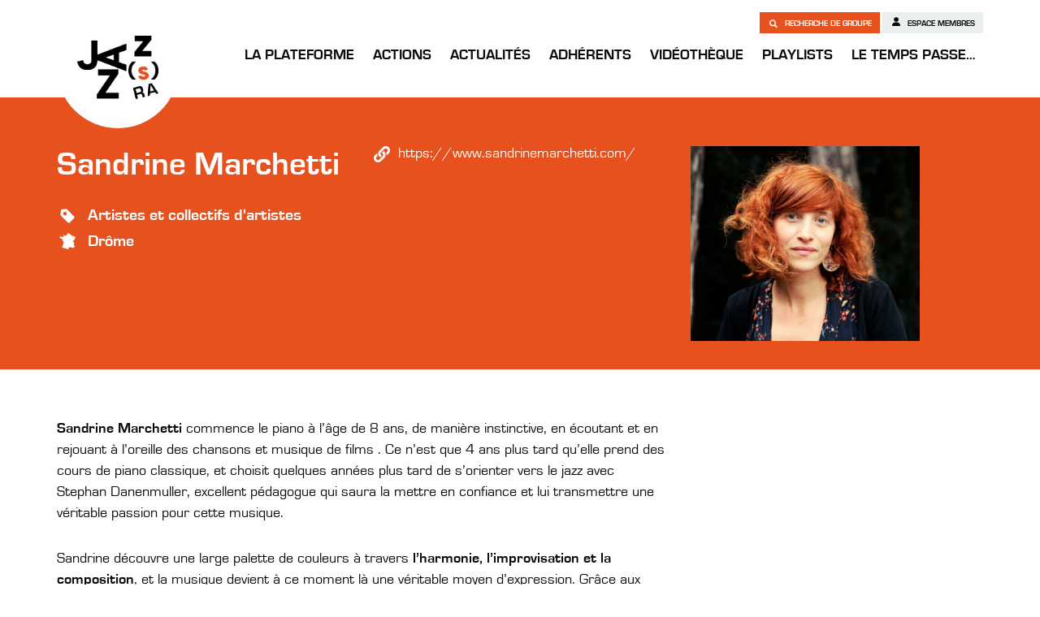

--- FILE ---
content_type: text/html; charset=UTF-8
request_url: https://jazzsra.fr/author/sandrine-marchetti/
body_size: 10167
content:
<!doctype html>
<html lang="fr-FR" class="no-js">

<head>
    <meta charset="UTF-8">
    <title>  Sandrine Marchetti         : Jazzsra    </title>
    <meta name="viewport" content="width=device-width, initial-scale=1.0">
    <meta http-equiv="X-UA-Compatible" content="ie=edge">
    <link rel="apple-touch-icon" sizes="180x180" href="https://jazzsra.fr/wp-content/themes/jazzra_2020/images/favicon/apple-touch-icon.png">
    <link rel="icon" type="image/png" sizes="32x32" href="https://jazzsra.fr/wp-content/themes/jazzra_2020/images/favicon/favicon-32x32.png">
    <link rel="icon" type="image/png" sizes="16x16" href="https://jazzsra.fr/wp-content/themes/jazzra_2020/images/favicon/favicon-16x16.png">
    <link rel="manifest" href="https://jazzsra.fr/wp-content/themes/jazzra_2020/images/favicon/site.webmanifest">
    <link rel="mask-icon" href="https://jazzsra.fr/wp-content/themes/jazzra_2020/images/favicon/safari-pinned-tab.svg" color="#e7511e">
    <meta name="msapplication-TileColor" content="#ffffff">
    <meta name="theme-color" content="#ffffff">


        <!-- Open Graph -->
    <meta property="og:url" content="https://jazzsra.fr">
    <meta property="og:type" content="article" />
    <meta property="og:site_name" content="JAZZ(s)RA" />
    <meta property="og:title" content="JAZZ(s)RA">
    <meta property="og:description" content="Plateforme des Acteurs du Jazz en Auvergne-Rhône-Alpes">
    <meta property="og:img" content="https://jazzsra.fr/wp-content/uploads/2023/01/newsbg-768x512.jpg">
    <meta property="og:image" content="https://jazzsra.fr/wp-content/uploads/2023/01/newsbg-768x512.jpg">
    <!-- <meta property="fb:admins" content="" /> -->

    <!-- TWITTER -->
    <meta name="twitter:card" value="Plateforme des Acteurs du Jazz en Auvergne-Rhône-Alpes">
    <meta name="twitter:title" content="JAZZ(s)RA">
    <meta name="twitter:description" content="Plateforme des Acteurs du Jazz en Auvergne-Rhône-Alpes">
    <meta name="twitter:image" content="https://jazzsra.fr/wp-content/uploads/2023/01/newsbg-768x512.jpg">
    <!-- GOOGLE -->
    <meta itemprop="name" content="JAZZ(s)RA">
    <meta itemprop="description" content="Plateforme des Acteurs du Jazz en Auvergne-Rhône-Alpes">
    <meta itemprop="image" content="https://jazzsra.fr/wp-content/uploads/2023/01/newsbg-768x512.jpg">


    <meta name='robots' content='max-image-preview:large' />
<link rel='dns-prefetch' href='//maps.google.com' />
<style id='wp-img-auto-sizes-contain-inline-css' type='text/css'>
img:is([sizes=auto i],[sizes^="auto," i]){contain-intrinsic-size:3000px 1500px}
/*# sourceURL=wp-img-auto-sizes-contain-inline-css */
</style>
<style id='classic-theme-styles-inline-css' type='text/css'>
/*! This file is auto-generated */
.wp-block-button__link{color:#fff;background-color:#32373c;border-radius:9999px;box-shadow:none;text-decoration:none;padding:calc(.667em + 2px) calc(1.333em + 2px);font-size:1.125em}.wp-block-file__button{background:#32373c;color:#fff;text-decoration:none}
/*# sourceURL=/wp-includes/css/classic-themes.min.css */
</style>
<link rel='stylesheet' id='contact-form-7-css' href='https://jazzsra.fr/wp-content/plugins/contact-form-7/includes/css/styles.css?ver=6.1.4' media='all' />
<link rel='stylesheet' id='featherlight-css' href='https://jazzsra.fr/wp-content/themes/jazzra_2020/js/featherlight.css?ver=0.7.6' media='all' />
<link rel='stylesheet' id='featherlightgallery-css' href='https://jazzsra.fr/wp-content/themes/jazzra_2020/js/featherlight.gallery.css?ver=0.7.6' media='all' />
<link rel='stylesheet' id='style-css' href='https://jazzsra.fr/wp-content/themes/jazzra_2020/css/style.css?ver=0.7.6' media='all' />
<link rel='stylesheet' id='cf7cf-style-css' href='https://jazzsra.fr/wp-content/plugins/cf7-conditional-fields/style.css?ver=2.6.7' media='all' />
<script type="text/javascript" src="https://jazzsra.fr/wp-content/themes/jazzra_2020/js/jquery.min.js?ver=0.0.1" id="jquery-js"></script>
<link rel="https://api.w.org/" href="https://jazzsra.fr/wp-json/" /><link rel="alternate" title="JSON" type="application/json" href="https://jazzsra.fr/wp-json/wp/v2/users/207" /><style id='global-styles-inline-css' type='text/css'>
:root{--wp--preset--aspect-ratio--square: 1;--wp--preset--aspect-ratio--4-3: 4/3;--wp--preset--aspect-ratio--3-4: 3/4;--wp--preset--aspect-ratio--3-2: 3/2;--wp--preset--aspect-ratio--2-3: 2/3;--wp--preset--aspect-ratio--16-9: 16/9;--wp--preset--aspect-ratio--9-16: 9/16;--wp--preset--color--black: #000000;--wp--preset--color--cyan-bluish-gray: #abb8c3;--wp--preset--color--white: #ffffff;--wp--preset--color--pale-pink: #f78da7;--wp--preset--color--vivid-red: #cf2e2e;--wp--preset--color--luminous-vivid-orange: #ff6900;--wp--preset--color--luminous-vivid-amber: #fcb900;--wp--preset--color--light-green-cyan: #7bdcb5;--wp--preset--color--vivid-green-cyan: #00d084;--wp--preset--color--pale-cyan-blue: #8ed1fc;--wp--preset--color--vivid-cyan-blue: #0693e3;--wp--preset--color--vivid-purple: #9b51e0;--wp--preset--gradient--vivid-cyan-blue-to-vivid-purple: linear-gradient(135deg,rgb(6,147,227) 0%,rgb(155,81,224) 100%);--wp--preset--gradient--light-green-cyan-to-vivid-green-cyan: linear-gradient(135deg,rgb(122,220,180) 0%,rgb(0,208,130) 100%);--wp--preset--gradient--luminous-vivid-amber-to-luminous-vivid-orange: linear-gradient(135deg,rgb(252,185,0) 0%,rgb(255,105,0) 100%);--wp--preset--gradient--luminous-vivid-orange-to-vivid-red: linear-gradient(135deg,rgb(255,105,0) 0%,rgb(207,46,46) 100%);--wp--preset--gradient--very-light-gray-to-cyan-bluish-gray: linear-gradient(135deg,rgb(238,238,238) 0%,rgb(169,184,195) 100%);--wp--preset--gradient--cool-to-warm-spectrum: linear-gradient(135deg,rgb(74,234,220) 0%,rgb(151,120,209) 20%,rgb(207,42,186) 40%,rgb(238,44,130) 60%,rgb(251,105,98) 80%,rgb(254,248,76) 100%);--wp--preset--gradient--blush-light-purple: linear-gradient(135deg,rgb(255,206,236) 0%,rgb(152,150,240) 100%);--wp--preset--gradient--blush-bordeaux: linear-gradient(135deg,rgb(254,205,165) 0%,rgb(254,45,45) 50%,rgb(107,0,62) 100%);--wp--preset--gradient--luminous-dusk: linear-gradient(135deg,rgb(255,203,112) 0%,rgb(199,81,192) 50%,rgb(65,88,208) 100%);--wp--preset--gradient--pale-ocean: linear-gradient(135deg,rgb(255,245,203) 0%,rgb(182,227,212) 50%,rgb(51,167,181) 100%);--wp--preset--gradient--electric-grass: linear-gradient(135deg,rgb(202,248,128) 0%,rgb(113,206,126) 100%);--wp--preset--gradient--midnight: linear-gradient(135deg,rgb(2,3,129) 0%,rgb(40,116,252) 100%);--wp--preset--font-size--small: 13px;--wp--preset--font-size--medium: 20px;--wp--preset--font-size--large: 36px;--wp--preset--font-size--x-large: 42px;--wp--preset--spacing--20: 0.44rem;--wp--preset--spacing--30: 0.67rem;--wp--preset--spacing--40: 1rem;--wp--preset--spacing--50: 1.5rem;--wp--preset--spacing--60: 2.25rem;--wp--preset--spacing--70: 3.38rem;--wp--preset--spacing--80: 5.06rem;--wp--preset--shadow--natural: 6px 6px 9px rgba(0, 0, 0, 0.2);--wp--preset--shadow--deep: 12px 12px 50px rgba(0, 0, 0, 0.4);--wp--preset--shadow--sharp: 6px 6px 0px rgba(0, 0, 0, 0.2);--wp--preset--shadow--outlined: 6px 6px 0px -3px rgb(255, 255, 255), 6px 6px rgb(0, 0, 0);--wp--preset--shadow--crisp: 6px 6px 0px rgb(0, 0, 0);}:where(.is-layout-flex){gap: 0.5em;}:where(.is-layout-grid){gap: 0.5em;}body .is-layout-flex{display: flex;}.is-layout-flex{flex-wrap: wrap;align-items: center;}.is-layout-flex > :is(*, div){margin: 0;}body .is-layout-grid{display: grid;}.is-layout-grid > :is(*, div){margin: 0;}:where(.wp-block-columns.is-layout-flex){gap: 2em;}:where(.wp-block-columns.is-layout-grid){gap: 2em;}:where(.wp-block-post-template.is-layout-flex){gap: 1.25em;}:where(.wp-block-post-template.is-layout-grid){gap: 1.25em;}.has-black-color{color: var(--wp--preset--color--black) !important;}.has-cyan-bluish-gray-color{color: var(--wp--preset--color--cyan-bluish-gray) !important;}.has-white-color{color: var(--wp--preset--color--white) !important;}.has-pale-pink-color{color: var(--wp--preset--color--pale-pink) !important;}.has-vivid-red-color{color: var(--wp--preset--color--vivid-red) !important;}.has-luminous-vivid-orange-color{color: var(--wp--preset--color--luminous-vivid-orange) !important;}.has-luminous-vivid-amber-color{color: var(--wp--preset--color--luminous-vivid-amber) !important;}.has-light-green-cyan-color{color: var(--wp--preset--color--light-green-cyan) !important;}.has-vivid-green-cyan-color{color: var(--wp--preset--color--vivid-green-cyan) !important;}.has-pale-cyan-blue-color{color: var(--wp--preset--color--pale-cyan-blue) !important;}.has-vivid-cyan-blue-color{color: var(--wp--preset--color--vivid-cyan-blue) !important;}.has-vivid-purple-color{color: var(--wp--preset--color--vivid-purple) !important;}.has-black-background-color{background-color: var(--wp--preset--color--black) !important;}.has-cyan-bluish-gray-background-color{background-color: var(--wp--preset--color--cyan-bluish-gray) !important;}.has-white-background-color{background-color: var(--wp--preset--color--white) !important;}.has-pale-pink-background-color{background-color: var(--wp--preset--color--pale-pink) !important;}.has-vivid-red-background-color{background-color: var(--wp--preset--color--vivid-red) !important;}.has-luminous-vivid-orange-background-color{background-color: var(--wp--preset--color--luminous-vivid-orange) !important;}.has-luminous-vivid-amber-background-color{background-color: var(--wp--preset--color--luminous-vivid-amber) !important;}.has-light-green-cyan-background-color{background-color: var(--wp--preset--color--light-green-cyan) !important;}.has-vivid-green-cyan-background-color{background-color: var(--wp--preset--color--vivid-green-cyan) !important;}.has-pale-cyan-blue-background-color{background-color: var(--wp--preset--color--pale-cyan-blue) !important;}.has-vivid-cyan-blue-background-color{background-color: var(--wp--preset--color--vivid-cyan-blue) !important;}.has-vivid-purple-background-color{background-color: var(--wp--preset--color--vivid-purple) !important;}.has-black-border-color{border-color: var(--wp--preset--color--black) !important;}.has-cyan-bluish-gray-border-color{border-color: var(--wp--preset--color--cyan-bluish-gray) !important;}.has-white-border-color{border-color: var(--wp--preset--color--white) !important;}.has-pale-pink-border-color{border-color: var(--wp--preset--color--pale-pink) !important;}.has-vivid-red-border-color{border-color: var(--wp--preset--color--vivid-red) !important;}.has-luminous-vivid-orange-border-color{border-color: var(--wp--preset--color--luminous-vivid-orange) !important;}.has-luminous-vivid-amber-border-color{border-color: var(--wp--preset--color--luminous-vivid-amber) !important;}.has-light-green-cyan-border-color{border-color: var(--wp--preset--color--light-green-cyan) !important;}.has-vivid-green-cyan-border-color{border-color: var(--wp--preset--color--vivid-green-cyan) !important;}.has-pale-cyan-blue-border-color{border-color: var(--wp--preset--color--pale-cyan-blue) !important;}.has-vivid-cyan-blue-border-color{border-color: var(--wp--preset--color--vivid-cyan-blue) !important;}.has-vivid-purple-border-color{border-color: var(--wp--preset--color--vivid-purple) !important;}.has-vivid-cyan-blue-to-vivid-purple-gradient-background{background: var(--wp--preset--gradient--vivid-cyan-blue-to-vivid-purple) !important;}.has-light-green-cyan-to-vivid-green-cyan-gradient-background{background: var(--wp--preset--gradient--light-green-cyan-to-vivid-green-cyan) !important;}.has-luminous-vivid-amber-to-luminous-vivid-orange-gradient-background{background: var(--wp--preset--gradient--luminous-vivid-amber-to-luminous-vivid-orange) !important;}.has-luminous-vivid-orange-to-vivid-red-gradient-background{background: var(--wp--preset--gradient--luminous-vivid-orange-to-vivid-red) !important;}.has-very-light-gray-to-cyan-bluish-gray-gradient-background{background: var(--wp--preset--gradient--very-light-gray-to-cyan-bluish-gray) !important;}.has-cool-to-warm-spectrum-gradient-background{background: var(--wp--preset--gradient--cool-to-warm-spectrum) !important;}.has-blush-light-purple-gradient-background{background: var(--wp--preset--gradient--blush-light-purple) !important;}.has-blush-bordeaux-gradient-background{background: var(--wp--preset--gradient--blush-bordeaux) !important;}.has-luminous-dusk-gradient-background{background: var(--wp--preset--gradient--luminous-dusk) !important;}.has-pale-ocean-gradient-background{background: var(--wp--preset--gradient--pale-ocean) !important;}.has-electric-grass-gradient-background{background: var(--wp--preset--gradient--electric-grass) !important;}.has-midnight-gradient-background{background: var(--wp--preset--gradient--midnight) !important;}.has-small-font-size{font-size: var(--wp--preset--font-size--small) !important;}.has-medium-font-size{font-size: var(--wp--preset--font-size--medium) !important;}.has-large-font-size{font-size: var(--wp--preset--font-size--large) !important;}.has-x-large-font-size{font-size: var(--wp--preset--font-size--x-large) !important;}
/*# sourceURL=global-styles-inline-css */
</style>
</head>

<body class="archive author author-sandrine-marchetti author-207 wp-theme-jazzra_2020">

    <header>
        <div class="container">
            <a href="https://jazzsra.fr" id="branding_mobile">Jazzra</a>
            <nav>

                <!-- <ul id="branding">
                    <li><a href="https://jazzsra.fr">JAZZ(s)RA</a></li>
                </ul>
                 -->
                <ul id="new_branding">
                    <li><a href="https://jazzsra.fr">JAZZ(s)RA</a></li>
                </ul>
                <ul id="menu-menu-1" class="menu">
                    <li id="menu-item-745" class="menu-item menu-item-type-post_type menu-item-object-page menu-item-has-children menu-item-745"><a href="https://jazzsra.fr/qui-sommes-nous/">La Plateforme</a>
<ul class="sub-menu">
	<li id="menu-item-744" class="menu-item menu-item-type-post_type menu-item-object-page menu-item-744"><a href="https://jazzsra.fr/qui-sommes-nous/">Qui sommes-nous ?</a></li>
	<li id="menu-item-45" class="menu-item menu-item-type-post_type menu-item-object-page menu-item-45"><a href="https://jazzsra.fr/fonctionnement/">Fonctionnement</a></li>
	<li id="menu-item-1694" class="menu-item menu-item-type-post_type menu-item-object-page menu-item-1694"><a href="https://jazzsra.fr/contrat-de-filiere/">Contrat de filière</a></li>
	<li id="menu-item-52" class="menu-item menu-item-type-post_type menu-item-object-page menu-item-52"><a href="https://jazzsra.fr/ressources/">Ressources</a></li>
	<li id="menu-item-51" class="menu-item menu-item-type-post_type menu-item-object-page menu-item-51"><a href="https://jazzsra.fr/partenaires/">Partenaires</a></li>
	<li id="menu-item-2056" class="menu-item menu-item-type-post_type_archive menu-item-object-agenda menu-item-2056"><a href="https://jazzsra.fr/agenda/">Agenda</a></li>
</ul>
</li>
<li id="menu-item-48" class="menu-item menu-item-type-post_type menu-item-object-page menu-item-has-children menu-item-48"><a href="https://jazzsra.fr/nos-actions/">Actions</a>
<ul class="sub-menu">
	<li id="menu-item-20092" class="menu-item menu-item-type-post_type menu-item-object-page menu-item-has-children menu-item-20092"><a href="https://jazzsra.fr/nos-actions/forum-jazz-2/">FORUM(s) JAZZ 2025</a>
	<ul class="sub-menu">
		<li id="menu-item-20097" class="menu-item menu-item-type-post_type menu-item-object-page menu-item-20097"><a href="https://jazzsra.fr/nos-actions/forum-jazz-2/episode1/">Episode 1 – Lyon</a></li>
		<li id="menu-item-20131" class="menu-item menu-item-type-post_type menu-item-object-page menu-item-20131"><a href="https://jazzsra.fr/nos-actions/forum-jazz-2/episode2/">Episode 2 – Villeurbanne</a></li>
		<li id="menu-item-20147" class="menu-item menu-item-type-post_type menu-item-object-page menu-item-20147"><a href="https://jazzsra.fr/nos-actions/forum-jazz-2/episode3/">Episode 3 – Saint-Jean-de-Bournay</a></li>
		<li id="menu-item-20148" class="menu-item menu-item-type-post_type menu-item-object-page menu-item-20148"><a href="https://jazzsra.fr/nos-actions/forum-jazz-2/episode4/">Episode 4 – Montluçon</a></li>
		<li id="menu-item-20859" class="menu-item menu-item-type-post_type menu-item-object-page menu-item-20859"><a href="https://jazzsra.fr/nos-actions/forum-jazz-2/hors-serie-le-puy-en-velay/">[Hors Série] – Le-Puy-en-Velay</a></li>
		<li id="menu-item-20174" class="menu-item menu-item-type-post_type menu-item-object-page menu-item-20174"><a href="https://jazzsra.fr/nos-actions/forum-jazz-2/episode5/">Episode 5 – Vienne</a></li>
		<li id="menu-item-20183" class="menu-item menu-item-type-post_type menu-item-object-page menu-item-20183"><a href="https://jazzsra.fr/nos-actions/forum-jazz-2/episode6/">Episode 6 – Bourg en Bresse</a></li>
		<li id="menu-item-20182" class="menu-item menu-item-type-post_type menu-item-object-page menu-item-20182"><a href="https://jazzsra.fr/nos-actions/forum-jazz-2/episode7/">Episode 7 – Clermont-Ferrand</a></li>
		<li id="menu-item-20181" class="menu-item menu-item-type-post_type menu-item-object-page menu-item-20181"><a href="https://jazzsra.fr/nos-actions/forum-jazz-2/episode8/">Episode 8 – Chambéry</a></li>
	</ul>
</li>
	<li id="menu-item-22295" class="menu-item menu-item-type-post_type menu-item-object-page menu-item-22295"><a href="https://jazzsra.fr/nos-actions/forum-jazz-2/fji-vienne/">Forum Jazz International</a></li>
	<li id="menu-item-12073" class="menu-item menu-item-type-post_type menu-item-object-page menu-item-has-children menu-item-12073"><a href="https://jazzsra.fr/ehpads-en-jazzs-2/">EHPAD(s) en JAZZ(s)</a>
	<ul class="sub-menu">
		<li id="menu-item-12075" class="menu-item menu-item-type-post_type menu-item-object-page menu-item-12075"><a href="https://jazzsra.fr/ehpads-en-jazzs-2021/">EHPAD(s) EN JAZZ(s) 2021</a></li>
		<li id="menu-item-15865" class="menu-item menu-item-type-post_type menu-item-object-page menu-item-15865"><a href="https://jazzsra.fr/ehpads-en-jazzs-2022/">EHPAD(s) EN JAZZ(s) 2022</a></li>
		<li id="menu-item-17717" class="menu-item menu-item-type-post_type menu-item-object-page menu-item-17717"><a href="https://jazzsra.fr/ehpads-en-jazzs-2023/">EHPAD(s) EN JAZZ(s) 2023</a></li>
		<li id="menu-item-10197" class="menu-item menu-item-type-post_type menu-item-object-page menu-item-10197"><a href="https://jazzsra.fr/ehpads-en-jazzs-2024/">EHPAD(s) EN JAZZ(s) 2024</a></li>
		<li id="menu-item-21195" class="menu-item menu-item-type-post_type menu-item-object-page menu-item-21195"><a href="https://jazzsra.fr/ehpads-en-jazzs-2025/">EHPAD(s) EN JAZZ(s) 2025</a></li>
	</ul>
</li>
	<li id="menu-item-14394" class="menu-item menu-item-type-post_type menu-item-object-page menu-item-has-children menu-item-14394"><a href="https://jazzsra.fr/jeune-public/">Jeune Public</a>
	<ul class="sub-menu">
		<li id="menu-item-14395" class="menu-item menu-item-type-post_type menu-item-object-page menu-item-14395"><a href="https://jazzsra.fr/creation-jeune-public-2023/">Création jeune public JAZZ(s)RA x Sacem</a></li>
		<li id="menu-item-9425" class="menu-item menu-item-type-post_type menu-item-object-page menu-item-9425"><a href="https://jazzsra.fr/quizz-musical-1/">Quizz Musical</a></li>
		<li id="menu-item-9426" class="menu-item menu-item-type-post_type menu-item-object-page menu-item-9426"><a href="https://jazzsra.fr/tribunal-musical-2/">Tribunal Musical</a></li>
	</ul>
</li>
	<li id="menu-item-18986" class="menu-item menu-item-type-post_type menu-item-object-page menu-item-18986"><a href="https://jazzsra.fr/collections-de-vinyles-fabrique-de-patrimoine/">Vinyles &#038; fabrique de patrimoine</a></li>
</ul>
</li>
<li id="menu-item-43" class="menu-item menu-item-type-post_type menu-item-object-page current_page_parent menu-item-43"><a href="https://jazzsra.fr/actualites/">Actualités</a></li>
<li id="menu-item-49" class="menu-item menu-item-type-post_type menu-item-object-page menu-item-has-children menu-item-49"><a href="https://jazzsra.fr/nos-adherents/">Adhérents</a>
<ul class="sub-menu">
	<li id="menu-item-1876" class="menu-item menu-item-type-post_type menu-item-object-page menu-item-1876"><a href="https://jazzsra.fr/nos-adherents/">Adhérents</a></li>
	<li id="menu-item-1979" class="menu-item menu-item-type-post_type menu-item-object-page menu-item-1979"><a href="https://jazzsra.fr/adherer/">Adhérer</a></li>
</ul>
</li>
<li id="menu-item-5043" class="menu-item menu-item-type-post_type_archive menu-item-object-video menu-item-5043"><a href="https://jazzsra.fr/video/">Vidéothèque</a></li>
<li id="menu-item-14482" class="menu-item menu-item-type-post_type menu-item-object-page menu-item-14482"><a href="https://jazzsra.fr/playlist/">Playlists</a></li>
<li id="menu-item-2074" class="menu-item menu-item-type-post_type menu-item-object-page menu-item-has-children menu-item-2074"><a href="https://jazzsra.fr/actions/">Le temps passe…</a>
<ul class="sub-menu">
	<li id="menu-item-662" class="menu-item menu-item-type-post_type menu-item-object-page menu-item-has-children menu-item-662"><a href="https://jazzsra.fr/forum-jazz/">FORUM JAZZ</a>
	<ul class="sub-menu">
		<li id="menu-item-1664" class="menu-item menu-item-type-post_type menu-item-object-page menu-item-1664"><a href="https://jazzsra.fr/forum-jazz-2015/">Forum Jazz 2015</a></li>
		<li id="menu-item-1663" class="menu-item menu-item-type-post_type menu-item-object-page menu-item-1663"><a href="https://jazzsra.fr/forum-jazz-2017/">Forum Jazz 2017</a></li>
		<li id="menu-item-1662" class="menu-item menu-item-type-post_type menu-item-object-page menu-item-1662"><a href="https://jazzsra.fr/forum-jazz-2019/">Forum Jazz 2019</a></li>
		<li id="menu-item-7750" class="menu-item menu-item-type-post_type menu-item-object-page menu-item-7750"><a href="https://jazzsra.fr/forum-jazz-2021/">Forum Jazz 2021</a></li>
		<li id="menu-item-14022" class="menu-item menu-item-type-post_type menu-item-object-page menu-item-14022"><a href="https://jazzsra.fr/forum-jazz-2023/">Forum Jazz 2023</a></li>
	</ul>
</li>
	<li id="menu-item-9694" class="menu-item menu-item-type-post_type menu-item-object-page menu-item-9694"><a href="https://jazzsra.fr/nos-actions/accompagnement/">ACCOMPAGNEMENT</a></li>
	<li id="menu-item-3683" class="menu-item menu-item-type-post_type menu-item-object-page menu-item-3683"><a href="https://jazzsra.fr/impulse/">Impulse !</a></li>
	<li id="menu-item-933" class="menu-item menu-item-type-post_type menu-item-object-page menu-item-has-children menu-item-933"><a href="https://jazzsra.fr/campus-jazz/">CAMPUS JAZZ</a>
	<ul class="sub-menu">
		<li id="menu-item-1666" class="menu-item menu-item-type-post_type menu-item-object-page menu-item-1666"><a href="https://jazzsra.fr/campus-jazz-2018-2/">Campus Jazz 2016</a></li>
		<li id="menu-item-1665" class="menu-item menu-item-type-post_type menu-item-object-page menu-item-1665"><a href="https://jazzsra.fr/campus-jazz-2018/">Campus Jazz 2018</a></li>
		<li id="menu-item-2304" class="menu-item menu-item-type-post_type menu-item-object-page menu-item-2304"><a href="https://jazzsra.fr/campus-jazz-2018-3/">Campus Jazz 2020</a></li>
		<li id="menu-item-11522" class="menu-item menu-item-type-post_type menu-item-object-page menu-item-11522"><a href="https://jazzsra.fr/campus-jazz-2022/">Campus Jazz 2022</a></li>
		<li id="menu-item-18208" class="menu-item menu-item-type-post_type menu-item-object-page menu-item-18208"><a href="https://jazzsra.fr/campus-jazz-2024/">Campus Jazz 2024</a></li>
	</ul>
</li>
	<li id="menu-item-3809" class="menu-item menu-item-type-post_type menu-item-object-page menu-item-3809"><a href="https://jazzsra.fr/zoomsur/">Zoom sur…</a></li>
	<li id="menu-item-972" class="menu-item menu-item-type-post_type menu-item-object-page menu-item-972"><a href="https://jazzsra.fr/forum-jazz-2019-2/">Émergence</a></li>
	<li id="menu-item-981" class="menu-item menu-item-type-post_type menu-item-object-page menu-item-981"><a href="https://jazzsra.fr/tremplins-accompagnement/">RÉSIDENCES</a></li>
	<li id="menu-item-1033" class="menu-item menu-item-type-post_type menu-item-object-page menu-item-1033"><a href="https://jazzsra.fr/residence/">CRÉATIONS</a></li>
	<li id="menu-item-2349" class="menu-item menu-item-type-post_type menu-item-object-page menu-item-2349"><a href="https://jazzsra.fr/qui-sommes-nous-3/">Salons &#038; RDV pros</a></li>
</ul>
</li>
                                    </ul>


            </nav>
            <div class="memberspace_buttons">
                <a class="memberspace groupsearch" href="https://jazzsra.fr/recherche-de-groupes"><span class="search_icon"></span> Recherche de groupe </a>
                <a class="memberspace" href="https://jazzsra.fr/wp-login.php"><span class="member_icon"></span> Espace membres</a>
            </div>

        </div>
        <a href="#" id="menu_button">Menu</a>
    </header>

<section id="author_container">

    <div class="adherent_header top_section_orange">
        <div class="container">
            <div class="row">
                <div class="col-sm-4">
                    <h1>Sandrine Marchetti</h1>
                    <div class="col_depart_lines">
                                                    <div class="col_depart_line">
                                <div class="icon_container">
                                    <span class="icon icon_tag"></span>
                                </div>
                                <div class="text_container">
                                    Artistes et collectifs d'artistes
                                </div>
                            </div>
                                                                            <div class="col_depart_line">
                                <div class="icon_container">
                                    <span class="icon icon_france"></span>
                                </div>
                                <div class="text_container">
                                    Drôme
                                </div>
                            </div>
                                            </div>

                </div>
                <div class="col-sm-4">
                    <ul class="author_infos">
                                                                                                                            <li class="website"> <a href="https://www.sandrinemarchetti.com/">https://www.sandrinemarchetti.com/</a> </li>
                                                                    </ul>


                </div>
                <div class="col-sm-4">
                                            <div class="adherent_logo" style="background-image:url(https://jazzsra.fr/wp-content/uploads/2021/03/Capture-décran-2021-03-09-à-11.24.33-AM-800x680.png)">
                            <!-- <img src="https://jazzsra.fr/wp-content/uploads/2021/03/Capture-décran-2021-03-09-à-11.24.33-AM-800x680.png" alt=""> -->
                        </div>
                    
                </div>
            </div>


        </div>
    </div>
</section>


<section id="author_description">

    <div class="container">


        <div class="row">
            <div class="col-sm-8">
                                    <p><strong>Sandrine Marchetti</strong> commence le piano à l&rsquo;âge de 8 ans, de manière instinctive, en écoutant et en rejouant à l&rsquo;oreille des chansons et musique de films . Ce n&rsquo;est que 4 ans plus tard qu&rsquo;elle prend des cours de piano classique, et choisit quelques années plus tard de s&rsquo;orienter vers le jazz avec Stephan Danenmuller, excellent pédagogue qui saura la mettre en confiance et lui transmettre une véritable passion pour cette musique.</p>
<p>Sandrine découvre une large palette de couleurs à travers<strong> l&rsquo;harmonie, l&rsquo;improvisation et la composition</strong>, et la musique devient à ce moment là une véritable moyen d&rsquo;expression. Grâce aux encouragements de son professeur, elle poursuit ses études musicales au <strong>Conservatoire de Chambéry</strong>, où elle apprend l&rsquo;harmonie et l&rsquo;arrangement avec l&rsquo;excellent musicien et arrangeur <strong>Pierre Drevet</strong> et obtient son D.E.M Jazz.</p>
<p>A cette époque, Sandrine est à l&rsquo;initiative de différents projets tels que le sextet <strong>Noyaa</strong>, le quintet <strong>Big Fish</strong> et le trio <strong>Trismus</strong>, groupes dans lesquels elle est co-leadeuse, compositrice et arrangeuse et avec lesquels elle se produit régulièrement en région Rhône-Alpes au sein de plusieurs clubs et festivals (Péristyle de Lyon, Savoie d&rsquo;Jazz Festival, Jazz à Vienne, Un doua de Jazz, Jazz club de Chambéry, Hot club de Lyon, Périscope). Elle intègre également au même moment le<strong> collectif POLYCARPE</strong> à Lyon, qui lui donne l&rsquo;opportunité de rencontrer et de jouer avec d&rsquo;excellents musiciens tels que<strong> Stéphane Foucher, Basile Mouton, Eric Prost, Andy Baron, Florent Nisse, Jon Boutellier, Jean Joly, Ben Guyot, Malcolm Potter</strong>.</p>
<p>En 2007 elle est admise au concours d&rsquo;entrée du département jazz du <strong>C.N.S.M de Paris</strong>. Elle décide donc de s&rsquo;installer à Paris où elle étudie avec <strong>Riccardo Del Fra, François Théberge, Glenn Ferris, Hervé Sellin, Patrick Moutal</strong>, excellents musiciens et professeurs exigeants avec qui elle apprendra une certaine discipline et rigueur, notamment au niveau de l&rsquo;arrangement (écriture pour Nonets, Big-Bands, Orchestre Symphonique). Grâce au soutien de Riccardo Del Fra, elle a l&rsquo;opportunité de composer pour la pièce de Théâtre « <strong>A l&rsquo;ombre</strong> » écrite par Pauline Sales, et mise en scène par Philippe Delaigue, pièce qui sera jouée dans de nombreux théâtres nationaux en France. Son entrée au C.N.S.M et sa venue à Paris lui permetent d&rsquo;étudier avec de grands musiciens (<strong>Wynton Marsalis, Bill Carrothers, Fred Hersch, Jeff Ballard, Larry Grenadier, Billy Hart&#8230;</strong>) et de se produire avec des musiciens de la scène jazz parisienne (<strong>Anne Paceo, Matteo Bortone, Romain Cuoq, Fred Borey, Fred Pasqua, Pierre Perchaud, Antonin Tri-Hoang, Michael Cheret, Manu Domergue, Loïs Le Van</strong> &#8230;)</p>
<p>En 2010, elle obtient le Diplôme National Supérieur Professionnel de Musicien avec mention très bien au C.N.S.M.D.P.</p>
<p>Entre 2011 et 2014, Sandrine compose et joue régulièrement des <strong>accompagnements de films et court-métrages muets à l&rsquo;Auditorium du Musée d&rsquo;Orsay</strong>, le<strong> lien entre la musique et l&rsquo;image</strong> étant pour elle une réelle source d&rsquo;inspiration et de liberté. Elle est également <strong>arrangeuse</strong>, et arrange notamment « <strong>Sur le Fil</strong> » pour le premier album du groupe <strong>LIFT</strong>, « <strong>Ivy Said</strong> » et « <strong>Are We the Unknown</strong> » pour le premier album de <strong>Loïs Le van</strong>, « <strong>Over the rainbow</strong> » pour le « <strong>Amazing Keystone Big Band</strong>« , « <strong>Souffle</strong> » pour le <strong>big band du C.N.S.M.D.P</strong>, le projet du chanteur brésilien <strong>Ivo Correia</strong>, et une partie du nouvel album en Big Band de Loïs Le Van « <strong>Rendez Vous à L&rsquo;ovyne</strong> »</p>
<p>Elle monte ensuite son propre <strong>quartet</strong> (Saxophone : Romain Cuoq, Contrebasse : Matteo Bortone, Batterie : Anne Paceo), intègre le <strong>sextet de Loïs Le Van,</strong> chanteur avec lequel elle co-écrit le duo de poésie en musique « <strong>les Yeux de Berthe</strong> » .</p>
<p>En 2019-2020 elle intègre le trio <strong>VIND</strong> (avec <strong>Paul Jarret</strong> et <strong>Loïs Le Van</strong>), et <strong>TROUBADOURS</strong> (dernier projet de Sylvain Rifflet avec Benjamin Flament, Verneri Pohjola)</p>
                

            </div>
            <div class="col-sm-4">

                                    <p><iframe title="F L A W S - Flaws" width="900" height="506" src="https://www.youtube.com/embed/rFmK77hbK38?start=1&#038;feature=oembed" frameborder="0" allow="accelerometer; autoplay; clipboard-write; encrypted-media; gyroscope; picture-in-picture; web-share" referrerpolicy="strict-origin-when-cross-origin" allowfullscreen></iframe></p>
                            </div>
        </div>



    </div>
</section>

    <section id="author_news">
        <div class="logocontainer">
            <img src="https://jazzsra.fr/wp-content/themes/jazzra_2020/images/logo_ok.png" alt="logo_jazzra">
        </div>
        <div class="news_container">
            <h2 class=news_title>L'actu Sandrine Marchetti </h2>
            <div id="svelte-blog"></div>
        </div>

    </section>
    <script>
        var api_url = 'https://jazzsra.fr/wp-content/themes/jazzra_2020/api/v1/';
        var author_id = 207;
    </script>
    <script type='module' src='https://jazzsra.fr/wp-content/themes/jazzra_2020/js/module/svelte_blog.js?ver=0.7.6'></script>
    <!-- for older browsers -->
    <script nomodule src='https://unpkg.com/systemjs@0.21.0/dist/system-production.js'></script>
    <script nomodule>
        System.import('https://jazzsra.fr/wp-content/themes/jazzra_2020/js/nomodule/svelte_blog.js?ver=0.7.6');
    </script>







    <section class="author_projects_container">
        <h2 class="title">Les projets Sandrine Marchetti </h2>
        <div id="svelte-projetsearch"></div>
    </section>
    <script>
        var api_url = 'https://jazzsra.fr/wp-content/themes/jazzra_2020/api/v1/';
        var author_id = 207;
    </script>
    <script nomodule src='https://unpkg.com/systemjs@0.21.0/dist/system-production.js'></script>
    <script type='module' src='https://jazzsra.fr/wp-content/themes/jazzra_2020/js/module/svelte_projetsearch.js?ver=0.7.6'></script>
    <!-- for older browsers -->
    <script nomodule>
        System.import('https://jazzsra.fr/wp-content/themes/jazzra_2020/js/nomodule/svelte_projetsearch.js?ver=0.7.6');
    </script>





<section id="map_for_author_page">
    <script> var $adherent_locations = [] </script><div class="adherent_outer"><div class="adherent_map_container"  id="adherent_map_container"></div></div></section>













<footer>


  <div class="container">
    <div class="row">
      <div class="col-sm-4">
        <h4>JAZZ(s)RA</h4>
        <p>
          <strong>Plateforme des acteurs du jazz <br> en Auvergne-Rhône-Alpes</strong> <br>
          10 rue de vauzelles <br>
          Le village sutter <br>
          69001 LYON <br>
          Tel : 04.72.73.77.61
        </p>
      </div>
      <div class="col-sm-4">
        <h4>Contact</h4>
        <p class="contact_person">
          <strong>Pascal BUENSOZ</strong> <br>
          Secrétaire Général <br>
          <a href="mailto:coordination@jazzsra.fr">coordination@jazzsra.fr</a>
        </p>
        <p class="contact_person">
          <strong>Florian ALLENDER</strong> <br>
          Chargé d’Administration & Production <br>
          <a href="mailto:administration@jazzsra.fr">administration@jazzsra.fr</a>
        </p>
        <p class="contact_person">
          <strong>Amélie CLAUDE-NATOLI</strong> <br>
          Attachée de Production & Communication <br>
          <a href="mailto:communication@jazzsra.fr">communication@jazzsra.fr</a><br>
        </p>

      </div><!-- END OF COL -->
      <div class="col-sm-4">
        <h4>S'inscrire à la newsletter</h4>
        <div class="inscription_newsletter_form">
                    <!-- Begin Mailchimp Signup Form -->
          <div id="mc_embed_signup">
            <form action="https://jazzsra.us13.list-manage.com/subscribe/post?u=a5ed64e098fd82b728b6c7151&amp;id=79f7e0b467" method="post" id="mc-embedded-subscribe-form" name="mc-embedded-subscribe-form" class="validate mailchimp" target="_blank" novalidate>
              <div id="mc_embed_signup_scroll">
                <div class="mc-field-group">

                  <input type="email" value="" name="EMAIL" class="required email" placeholder="Adresse email" id="mce-EMAIL">
                </div>
                <div id="mce-responses" class="clear">
                  <div class="response" id="mce-error-response" style="display:none"></div>
                  <div class="response" id="mce-success-response" style="display:none"></div>
                </div> <!-- real people should not fill this in and expect good things - do not remove this or risk form bot signups-->
                <div style="position: absolute; left: -5000px;" aria-hidden="true"><input type="text" name="b_a5ed64e098fd82b728b6c7151_79f7e0b467" tabindex="-1" value=""></div>
                <div class="clear"><input type="submit" value="Recevoir l'actualité JAZZ(s)RA " name="subscribe" id="mc-embedded-subscribe" class="button"></div>
              </div>
            </form>
          </div>

          <!--End mc_embed_signup-->
        </div>

        <h4>Nos réseaux <a class="social_icon facebook_icon" target="_blank" href="https://www.facebook.com/jazzsra">Facebook</a>
          <a class="social_icon youtube_icon" target="_blank" href="https://www.youtube.com/channel/UCxs1fpNODm9tRmgy0MTAHnA">youtube</a>
        </h4>

      </div><!-- END OF COL -->
    </div>
  </div>




  <p id="copyright_notice">
    &copy; 2026 JAZZ(s)RA |
    <a href="https://webfactor.ch" target="_blank">Website by Webfactor</a>
  </p>


</footer>

<script>
  const svtr = {
    colleges: "Collèges",
    departements: "Départements",
    toutes_les_categories: "Toutes les catégories",
    rechercher: "Rechercher",
    chercher: "Chercher",
    aucune_actualite: "Aucune actualité",
    aucune_projet_trouve: "Aucun projet trouvé",
    chargement_en_cours: "Chargement en cours",
    site_web: "Site web",
    partager: "Partager",
    copier_le_lien: "Copier le lien",
    le_lien_a_ete_copie: "Le lien a été copié!",
    fermer: "Fermer",
    lire_plus: "Lire plus",
    voir_plus: "Voir plus",
    recherche: "Recherche",
    plus_d_infos: "Plus d'infos",
    effectif_du_projet: "Effectif du projet",
    annee_de_creation: "Année de création",
    technique: "Technique",
    public: "Public",
    format: "Format",
    esthetique: "Esthétique",
  }
</script>

<script type="speculationrules">
{"prefetch":[{"source":"document","where":{"and":[{"href_matches":"/*"},{"not":{"href_matches":["/wp-*.php","/wp-admin/*","/wp-content/uploads/*","/wp-content/*","/wp-content/plugins/*","/wp-content/themes/jazzra_2020/*","/*\\?(.+)"]}},{"not":{"selector_matches":"a[rel~=\"nofollow\"]"}},{"not":{"selector_matches":".no-prefetch, .no-prefetch a"}}]},"eagerness":"conservative"}]}
</script>
<script type="text/javascript" src="https://jazzsra.fr/wp-content/themes/jazzra_2020/js/featherlight.js?ver=0.0.1" id="featherlight-js"></script>
<script type="text/javascript" src="https://jazzsra.fr/wp-content/themes/jazzra_2020/js/featherlight.gallery.js?ver=0.0.1" id="featherlight_gallery-js"></script>
<script type="text/javascript" src="https://jazzsra.fr/wp-content/themes/jazzra_2020/js/scripts.js?ver=0.0.1" id="scripts-js"></script>
<script type="text/javascript" src="//maps.google.com/maps/api/js?callback=initMap&amp;key=AIzaSyBDQ72Itdapae5ryspCPUh_ssicMsj3QI4&amp;ver=6.9" id="wf_google_maps-js"></script>
<script type="text/javascript" src="https://jazzsra.fr/wp-includes/js/dist/hooks.min.js?ver=dd5603f07f9220ed27f1" id="wp-hooks-js"></script>
<script type="text/javascript" src="https://jazzsra.fr/wp-includes/js/dist/i18n.min.js?ver=c26c3dc7bed366793375" id="wp-i18n-js"></script>
<script type="text/javascript" id="wp-i18n-js-after">
/* <![CDATA[ */
wp.i18n.setLocaleData( { 'text direction\u0004ltr': [ 'ltr' ] } );
//# sourceURL=wp-i18n-js-after
/* ]]> */
</script>
<script type="text/javascript" src="https://jazzsra.fr/wp-content/plugins/contact-form-7/includes/swv/js/index.js?ver=6.1.4" id="swv-js"></script>
<script type="text/javascript" id="contact-form-7-js-translations">
/* <![CDATA[ */
( function( domain, translations ) {
	var localeData = translations.locale_data[ domain ] || translations.locale_data.messages;
	localeData[""].domain = domain;
	wp.i18n.setLocaleData( localeData, domain );
} )( "contact-form-7", {"translation-revision-date":"2025-02-06 12:02:14+0000","generator":"GlotPress\/4.0.3","domain":"messages","locale_data":{"messages":{"":{"domain":"messages","plural-forms":"nplurals=2; plural=n > 1;","lang":"fr"},"This contact form is placed in the wrong place.":["Ce formulaire de contact est plac\u00e9 dans un mauvais endroit."],"Error:":["Erreur\u00a0:"]}},"comment":{"reference":"includes\/js\/index.js"}} );
//# sourceURL=contact-form-7-js-translations
/* ]]> */
</script>
<script type="text/javascript" id="contact-form-7-js-before">
/* <![CDATA[ */
var wpcf7 = {
    "api": {
        "root": "https:\/\/jazzsra.fr\/wp-json\/",
        "namespace": "contact-form-7\/v1"
    }
};
//# sourceURL=contact-form-7-js-before
/* ]]> */
</script>
<script type="text/javascript" src="https://jazzsra.fr/wp-content/plugins/contact-form-7/includes/js/index.js?ver=6.1.4" id="contact-form-7-js"></script>
<script type="text/javascript" id="wpcf7cf-scripts-js-extra">
/* <![CDATA[ */
var wpcf7cf_global_settings = {"ajaxurl":"https://jazzsra.fr/wp-admin/admin-ajax.php"};
//# sourceURL=wpcf7cf-scripts-js-extra
/* ]]> */
</script>
<script type="text/javascript" src="https://jazzsra.fr/wp-content/plugins/cf7-conditional-fields/js/scripts.js?ver=2.6.7" id="wpcf7cf-scripts-js"></script>
<!-- Global site tag (gtag.js) - Google Analytics -->
<script async src="https://www.googletagmanager.com/gtag/js?id=G-R9C7TFLPXB"></script>
<script>
  window.dataLayer = window.dataLayer || [];

  function gtag() {
    dataLayer.push(arguments);
  }
  gtag('js', new Date());

  gtag('config', 'G-R9C7TFLPXB');
</script>

</body>

</html>

--- FILE ---
content_type: text/javascript
request_url: https://jazzsra.fr/wp-content/themes/jazzra_2020/js/module/shared_svelte-1f30fb95.js
body_size: 2470
content:
function t(){}function n(t){return t()}function e(){return Object.create(null)}function o(t){t.forEach(n)}function r(t){return"function"==typeof t}function a(t,n){return t!=t?n==n:t!==n||t&&"object"==typeof t||"function"==typeof t}function i(t,n){t.appendChild(n)}function s(t,n,e){t.insertBefore(n,e||null)}function c(t){t.parentNode.removeChild(t)}function u(t,n){for(let e=0;e<t.length;e+=1)t[e]&&t[e].d(n)}function l(t){return document.createElement(t)}function f(t){return document.createTextNode(t)}function h(){return f(" ")}function d(){return f("")}function p(t,n,e,o){return t.addEventListener(n,e,o),()=>t.removeEventListener(n,e,o)}function g(t){return function(n){return n.preventDefault(),t.call(this,n)}}function m(t,n,e){null==e?t.removeAttribute(n):t.getAttribute(n)!==e&&t.setAttribute(n,e)}function $(t,n){n=""+n,t.wholeText!==n&&(t.data=n)}function y(t,n){t.value=null==n?"":n}function _(t,n,e,o){t.style.setProperty(n,e,o?"important":"")}function w(t,n,e){t.classList[e?"add":"remove"](n)}class b{constructor(t=null){this.a=t,this.e=this.n=null}m(t,n,e=null){this.e||(this.e=l(n.nodeName),this.t=n,this.h(t)),this.i(e)}h(t){this.e.innerHTML=t,this.n=Array.from(this.e.childNodes)}i(t){for(let n=0;n<this.n.length;n+=1)s(this.t,this.n[n],t)}p(t){this.d(),this.h(t),this.i(this.a)}d(){this.n.forEach(c)}}let x;function v(t){x=t}function E(){const t=function(){if(!x)throw new Error("Function called outside component initialization");return x}();return(n,e)=>{const o=t.$$.callbacks[n];if(o){const r=function(t,n){const e=document.createEvent("CustomEvent");return e.initCustomEvent(t,!1,!1,n),e}(n,e);o.slice().forEach(n=>{n.call(t,r)})}}}function k(t,n){const e=t.$$.callbacks[n.type];e&&e.slice().forEach(t=>t(n))}const A=[],j=[],D=[],T=[],C=Promise.resolve();let F=!1;function z(t){D.push(t)}let L=!1;const N=new Set;function O(){if(!L){L=!0;do{for(let t=0;t<A.length;t+=1){const n=A[t];v(n),S(n.$$)}for(A.length=0;j.length;)j.pop()();for(let t=0;t<D.length;t+=1){const n=D[t];N.has(n)||(N.add(n),n())}D.length=0}while(A.length);for(;T.length;)T.pop()();F=!1,L=!1,N.clear()}}function S(t){if(null!==t.fragment){t.update(),o(t.before_update);const n=t.dirty;t.dirty=[-1],t.fragment&&t.fragment.p(t.ctx,n),t.after_update.forEach(z)}}const I=new Set;let P;function q(){P={r:0,c:[],p:P}}function B(){P.r||o(P.c),P=P.p}function H(t,n){t&&t.i&&(I.delete(t),t.i(n))}function M(t,n,e,o){if(t&&t.o){if(I.has(t))return;I.add(t),P.c.push(()=>{I.delete(t),o&&(e&&t.d(1),o())}),t.o(n)}}const R="undefined"!=typeof window?window:"undefined"!=typeof globalThis?globalThis:global;function Y(t){t&&t.c()}function G(t,e,a){const{fragment:i,on_mount:s,on_destroy:c,after_update:u}=t.$$;i&&i.m(e,a),z(()=>{const e=s.map(n).filter(r);c?c.push(...e):o(e),t.$$.on_mount=[]}),u.forEach(z)}function J(t,n){const e=t.$$;null!==e.fragment&&(o(e.on_destroy),e.fragment&&e.fragment.d(n),e.on_destroy=e.fragment=null,e.ctx=[])}function K(t,n){-1===t.$$.dirty[0]&&(A.push(t),F||(F=!0,C.then(O)),t.$$.dirty.fill(0)),t.$$.dirty[n/31|0]|=1<<n%31}function Q(n,r,a,i,s,u,l=[-1]){const f=x;v(n);const h=r.props||{},d=n.$$={fragment:null,ctx:null,props:u,update:t,not_equal:s,bound:e(),on_mount:[],on_destroy:[],before_update:[],after_update:[],context:new Map(f?f.$$.context:[]),callbacks:e(),dirty:l,skip_bound:!1};let p=!1;if(d.ctx=a?a(n,h,(t,e,...o)=>{const r=o.length?o[0]:e;return d.ctx&&s(d.ctx[t],d.ctx[t]=r)&&(!d.skip_bound&&d.bound[t]&&d.bound[t](r),p&&K(n,t)),e}):[],d.update(),p=!0,o(d.before_update),d.fragment=!!i&&i(d.ctx),r.target){if(r.hydrate){const t=(g=r.target,Array.from(g.childNodes));d.fragment&&d.fragment.l(t),t.forEach(c)}else d.fragment&&d.fragment.c();r.intro&&H(n.$$.fragment),G(n,r.target,r.anchor),O()}var g;v(f)}class U{$destroy(){J(this,1),this.$destroy=t}$on(t,n){const e=this.$$.callbacks[t]||(this.$$.callbacks[t]=[]);return e.push(n),()=>{const t=e.indexOf(n);-1!==t&&e.splice(t,1)}}$set(t){var n;this.$$set&&(n=t,0!==Object.keys(n).length)&&(this.$$.skip_bound=!0,this.$$set(t),this.$$.skip_bound=!1)}}var V={getFromAPI:async(t,n=null)=>{let e=`${api_url}?route=${t}`;n&&(n.id&&(e=e.concat(`&id=${n.id}`)),n.author_id&&(e=e.concat(`&author_id=${n.author_id}`)),n.page&&(e=e.concat(`&page=${n.page}`)),n.posts_per&&(e=e.concat(`&posts_per=${n.posts_per}`)),n.category&&(e=e.concat(`&category_name=${n.category}`)),n.search&&(e=e.concat(`&search=${n.search}`)));let o=await fetch(e);if(o.ok){return await o.json()}throw await o.json()},nice_date:function(t){if(t){const n=new Intl.DateTimeFormat("fr",{weekday:"short",month:"long",day:"numeric"});return"string"==typeof t&&(t=new Date(t)),n.format(t)}return"-"},nice_month_year:function(t){if(t){const n=new Intl.DateTimeFormat("fr",{year:"numeric",month:"long"});return"string"==typeof t&&(t=new Date(t)),n.format(t)}return"-"},nice_year:function(t){return t?("string"==typeof t&&(t=new Date(t)),t.getFullYear()):"-"},transliterate:function(t){const n="àáâäæãåāăąçćčđďèéêëēėęěğǵḧîïíīįìłḿñńǹňôöòóœøōõőṕŕřßśšşșťțûüùúūǘůűųẃẍÿýžźż·/_,:;",e=new RegExp(n.split("").join("|"),"g");return t.toString().toLowerCase().replace(e,t=>"aaaaaaaaaacccddeeeeeeeegghiiiiiilmnnnnoooooooooprrsssssttuuuuuuuuuwxyyzzz------".charAt(n.indexOf(t)))},slugify:function(t){return this.transliterate(t).replace(/\s+/g,"-").replace(/&/g,"-and-").replace(/[^\w\-]+/g,"").replace(/\-\-+/g,"-").replace(/^-+/,"").replace(/-+$/,"")}};export{o as A,V as B,R as C,q as D,j as E,k as F,b as H,U as S,m as a,_ as b,s as c,i as d,l as e,h as f,$ as g,c as h,Q as i,w as j,E as k,p as l,d as m,t as n,z as o,g as p,H as q,Y as r,a as s,f as t,G as u,M as v,J as w,B as x,u as y,y as z};
//# sourceMappingURL=shared_svelte-1f30fb95.js.map


--- FILE ---
content_type: text/javascript
request_url: https://jazzsra.fr/wp-content/themes/jazzra_2020/js/module/svelte_projetsearch.js?ver=0.7.6
body_size: 6167
content:
import{S as e,i as t,s as n,e as l,f as c,a as o,j as r,c as a,d as i,z as s,l as u,p as d,t as h,g as m,h as f,A as p,y as g,m as _,b,n as k,B as v,H as y,F as w}from"./shared_svelte-1f30fb95.js";function x(e,t,n){const l=e.slice();return l[55]=t[n],l}function C(e,t,n){const l=e.slice();return l[58]=t[n],l}function j(e,t,n){const l=e.slice();return l[61]=t[n],l[62]=t,l[63]=n,l}function I(e,t,n){const l=e.slice();return l[61]=t[n],l[64]=t,l[65]=n,l}function q(e,t,n){const l=e.slice();return l[61]=t[n],l[66]=t,l[67]=n,l}function L(e,t,n){const l=e.slice();return l[61]=t[n],l[68]=t,l[69]=n,l}function F(e,t,n){const l=e.slice();return l[61]=t[n],l[70]=t,l[71]=n,l}function T(e,t,n){const l=e.slice();return l[61]=t[n],l[72]=t,l[73]=n,l}function $(e){let t,n,h,m,_,b,k,v,y,w,x,C,$,P,U,A,D,E,O,B,Y,V,Z,G,J,K,Q,W,X,ee,te,ne,le,ce,oe,re,ae,ie,se,ue=e[8],de=[];for(let t=0;t<ue.length;t+=1)de[t]=H(T(e,ue,t));let he=e[9],me=[];for(let t=0;t<he.length;t+=1)me[t]=M(F(e,he,t));let fe=e[6],pe=[];for(let t=0;t<fe.length;t+=1)pe[t]=N(L(e,fe,t));let ge=e[7],_e=[];for(let t=0;t<ge.length;t+=1)_e[t]=R(q(e,ge,t));let be=e[10],ke=[];for(let t=0;t<be.length;t+=1)ke[t]=z(I(e,be,t));let ve=e[11],ye=[];for(let t=0;t<ve.length;t+=1)ye[t]=S(j(e,ve,t));return{c(){t=l("div"),(n=l("div")).innerHTML='Recherche\n            <span class="icon icon_filter"></span>',h=c(),m=l("form"),_=l("div"),b=l("input"),v=c(),y=l("div"),(w=l("h3")).textContent=`${svtr.effectif_du_projet}`,x=c(),C=l("ul");for(let e=0;e<de.length;e+=1)de[e].c();$=c(),P=l("div"),(U=l("h3")).textContent=`${svtr.format}`,A=c(),D=l("ul");for(let e=0;e<me.length;e+=1)me[e].c();E=c(),O=l("div"),(B=l("h3")).textContent=`${svtr.esthetique}`,Y=c(),V=l("ul");for(let e=0;e<pe.length;e+=1)pe[e].c();Z=c(),G=l("div"),(J=l("h3")).textContent=`${svtr.annee_de_creation}`,K=c(),Q=l("ul");for(let e=0;e<_e.length;e+=1)_e[e].c();W=c(),X=l("div"),(ee=l("h3")).textContent=`${svtr.technique}`,te=c(),ne=l("ul");for(let e=0;e<ke.length;e+=1)ke[e].c();le=c(),ce=l("div"),(oe=l("h3")).textContent=`${svtr.public}`,re=c(),ae=l("ul");for(let e=0;e<ye.length;e+=1)ye[e].c();o(n,"class","filters_opener"),o(b,"class","text_input search_input"),o(b,"placeholder",k=svtr.chercher),o(b,"type","text"),o(_,"class","filter"),o(y,"class","filter"),o(P,"class","filter"),o(O,"class","filter"),o(G,"class","filter"),o(X,"class","filter"),o(ce,"class","filter"),o(m,"class","search_filters"),r(m,"search_filters_open",e[3]),o(t,"class","column column_small column_sticky")},m(l,c){a(l,t,c),i(t,n),i(t,h),i(t,m),i(m,_),i(_,b),s(b,e[12].keywords),i(m,v),i(m,y),i(y,w),i(y,x),i(y,C);for(let e=0;e<de.length;e+=1)de[e].m(C,null);i(m,$),i(m,P),i(P,U),i(P,A),i(P,D);for(let e=0;e<me.length;e+=1)me[e].m(D,null);i(m,E),i(m,O),i(O,B),i(O,Y),i(O,V);for(let e=0;e<pe.length;e+=1)pe[e].m(V,null);i(m,Z),i(m,G),i(G,J),i(G,K),i(G,Q);for(let e=0;e<_e.length;e+=1)_e[e].m(Q,null);i(m,W),i(m,X),i(X,ee),i(X,te),i(X,ne);for(let e=0;e<ke.length;e+=1)ke[e].m(ne,null);i(m,le),i(m,ce),i(ce,oe),i(ce,re),i(ce,ae);for(let e=0;e<ye.length;e+=1)ye[e].m(ae,null);ie||(se=[u(n,"click",d(e[23])),u(b,"keyup",d(e[14])),u(b,"input",e[24]),u(w,"click",d(e[25])),u(U,"click",d(e[28])),u(B,"click",d(e[31])),u(J,"click",d(e[34])),u(ee,"click",d(e[37])),u(oe,"click",d(e[40])),u(m,"submit",d(e[22]))],ie=!0)},p(e,t){if(4096&t[0]&&b.value!==e[12].keywords&&s(b,e[12].keywords),37120&t[0]){let n;for(ue=e[8],n=0;n<ue.length;n+=1){const l=T(e,ue,n);de[n]?de[n].p(l,t):(de[n]=H(l),de[n].c(),de[n].m(C,null))}for(;n<de.length;n+=1)de[n].d(1);de.length=ue.length}if(37376&t[0]){let n;for(he=e[9],n=0;n<he.length;n+=1){const l=F(e,he,n);me[n]?me[n].p(l,t):(me[n]=M(l),me[n].c(),me[n].m(D,null))}for(;n<me.length;n+=1)me[n].d(1);me.length=he.length}if(36928&t[0]){let n;for(fe=e[6],n=0;n<fe.length;n+=1){const l=L(e,fe,n);pe[n]?pe[n].p(l,t):(pe[n]=N(l),pe[n].c(),pe[n].m(V,null))}for(;n<pe.length;n+=1)pe[n].d(1);pe.length=fe.length}if(36992&t[0]){let n;for(ge=e[7],n=0;n<ge.length;n+=1){const l=q(e,ge,n);_e[n]?_e[n].p(l,t):(_e[n]=R(l),_e[n].c(),_e[n].m(Q,null))}for(;n<_e.length;n+=1)_e[n].d(1);_e.length=ge.length}if(37888&t[0]){let n;for(be=e[10],n=0;n<be.length;n+=1){const l=I(e,be,n);ke[n]?ke[n].p(l,t):(ke[n]=z(l),ke[n].c(),ke[n].m(ne,null))}for(;n<ke.length;n+=1)ke[n].d(1);ke.length=be.length}if(38912&t[0]){let n;for(ve=e[11],n=0;n<ve.length;n+=1){const l=j(e,ve,n);ye[n]?ye[n].p(l,t):(ye[n]=S(l),ye[n].c(),ye[n].m(ae,null))}for(;n<ye.length;n+=1)ye[n].d(1);ye.length=ve.length}8&t[0]&&r(m,"search_filters_open",e[3])},d(e){e&&f(t),g(de,e),g(me,e),g(pe,e),g(_e,e),g(ke,e),g(ye,e),ie=!1,p(se)}}}function H(e){let t,n,g,_,b,k,v,y,w,x=e[61].translation+"";function C(...t){return e[26](e[61],...t)}function j(){e[27].call(b,e[72],e[73])}return{c(){t=l("li"),n=l("label"),g=h(x),_=c(),b=l("input"),v=c(),b.checked=k=e[12].number_people.includes(e[61].name),o(b,"type","checkbox"),r(t,"selected",e[12].number_people.includes(e[61].name))},m(l,c){a(l,t,c),i(t,n),i(n,g),i(n,_),i(n,b),s(b,e[61].name),i(t,v),y||(w=[u(b,"change",d(C)),u(b,"change",j)],y=!0)},p(n,l){e=n,256&l[0]&&x!==(x=e[61].translation+"")&&m(g,x),4352&l[0]&&k!==(k=e[12].number_people.includes(e[61].name))&&(b.checked=k),256&l[0]&&s(b,e[61].name),4352&l[0]&&r(t,"selected",e[12].number_people.includes(e[61].name))},d(e){e&&f(t),y=!1,p(w)}}}function M(e){let t,n,g,_,b,k,v,y,w,x=e[61].translation+"";function C(...t){return e[29](e[61],...t)}function j(){e[30].call(b,e[70],e[71])}return{c(){t=l("li"),n=l("label"),g=h(x),_=c(),b=l("input"),v=c(),b.checked=k=e[12].format_cat.includes(e[61].name),o(b,"type","checkbox"),r(t,"selected",e[12].format_cat.includes(e[61].name))},m(l,c){a(l,t,c),i(t,n),i(n,g),i(n,_),i(n,b),s(b,e[61].name),i(t,v),y||(w=[u(b,"change",d(C)),u(b,"change",j)],y=!0)},p(n,l){e=n,512&l[0]&&x!==(x=e[61].translation+"")&&m(g,x),4608&l[0]&&k!==(k=e[12].format_cat.includes(e[61].name))&&(b.checked=k),512&l[0]&&s(b,e[61].name),4608&l[0]&&r(t,"selected",e[12].format_cat.includes(e[61].name))},d(e){e&&f(t),y=!1,p(w)}}}function N(e){let t,n,g,_,b,k,v,y,w,x=e[61].translation+"";function C(...t){return e[32](e[61],...t)}function j(){e[33].call(b,e[68],e[69])}return{c(){t=l("li"),n=l("label"),g=h(x),_=c(),b=l("input"),v=c(),b.checked=k=e[12].esthet_category.includes(e[61].name),o(b,"type","checkbox"),r(t,"selected",e[12].esthet_category.includes(e[61].name))},m(l,c){a(l,t,c),i(t,n),i(n,g),i(n,_),i(n,b),s(b,e[61].name),i(t,v),y||(w=[u(b,"change",d(C)),u(b,"change",j)],y=!0)},p(n,l){e=n,64&l[0]&&x!==(x=e[61].translation+"")&&m(g,x),4160&l[0]&&k!==(k=e[12].esthet_category.includes(e[61].name))&&(b.checked=k),64&l[0]&&s(b,e[61].name),4160&l[0]&&r(t,"selected",e[12].esthet_category.includes(e[61].name))},d(e){e&&f(t),y=!1,p(w)}}}function R(e){let t,n,g,_,b,k,v,y,w,x=e[61].translation+"";function C(...t){return e[35](e[61],...t)}function j(){e[36].call(b,e[66],e[67])}return{c(){t=l("li"),n=l("label"),g=h(x),_=c(),b=l("input"),v=c(),b.checked=k=e[12].year_creation.includes(e[61].name),o(b,"type","checkbox"),r(t,"selected",e[12].year_creation.includes(e[61].name))},m(l,c){a(l,t,c),i(t,n),i(n,g),i(n,_),i(n,b),s(b,e[61].name),i(t,v),y||(w=[u(b,"change",d(C)),u(b,"change",j)],y=!0)},p(n,l){e=n,128&l[0]&&x!==(x=e[61].translation+"")&&m(g,x),4224&l[0]&&k!==(k=e[12].year_creation.includes(e[61].name))&&(b.checked=k),128&l[0]&&s(b,e[61].name),4224&l[0]&&r(t,"selected",e[12].year_creation.includes(e[61].name))},d(e){e&&f(t),y=!1,p(w)}}}function z(e){let t,n,g,_,b,k,v,y,w,x=e[61].translation+"";function C(...t){return e[38](e[61],...t)}function j(){e[39].call(b,e[64],e[65])}return{c(){t=l("li"),n=l("label"),g=h(x),_=c(),b=l("input"),v=c(),b.checked=k=e[12].technique_cat.includes(e[61].name),o(b,"type","checkbox"),r(t,"selected",e[12].technique_cat.includes(e[61].name))},m(l,c){a(l,t,c),i(t,n),i(n,g),i(n,_),i(n,b),s(b,e[61].name),i(t,v),y||(w=[u(b,"change",d(C)),u(b,"change",j)],y=!0)},p(n,l){e=n,1024&l[0]&&x!==(x=e[61].translation+"")&&m(g,x),5120&l[0]&&k!==(k=e[12].technique_cat.includes(e[61].name))&&(b.checked=k),1024&l[0]&&s(b,e[61].name),5120&l[0]&&r(t,"selected",e[12].technique_cat.includes(e[61].name))},d(e){e&&f(t),y=!1,p(w)}}}function S(e){let t,n,g,_,b,k,v,y,w,x=e[61].translation+"";function C(...t){return e[41](e[61],...t)}function j(){e[42].call(b,e[62],e[63])}return{c(){t=l("li"),n=l("label"),g=h(x),_=c(),b=l("input"),v=c(),b.checked=k=e[12].public_cat.includes(e[61].name),o(b,"type","checkbox"),r(t,"selected",e[12].public_cat.includes(e[61].name))},m(l,c){a(l,t,c),i(t,n),i(n,g),i(n,_),i(n,b),s(b,e[61].name),i(t,v),y||(w=[u(b,"change",d(C)),u(b,"change",j)],y=!0)},p(n,l){e=n,2048&l[0]&&x!==(x=e[61].translation+"")&&m(g,x),6144&l[0]&&k!==(k=e[12].public_cat.includes(e[61].name))&&(b.checked=k),2048&l[0]&&s(b,e[61].name),6144&l[0]&&r(t,"selected",e[12].public_cat.includes(e[61].name))},d(e){e&&f(t),y=!1,p(w)}}}function P(e){let t,n=e[1].length>=10&&U(e);return{c(){n&&n.c(),t=_()},m(e,l){n&&n.m(e,l),a(e,t,l)},p(e,l){e[1].length>=10?n?n.p(e,l):((n=U(e)).c(),n.m(t.parentNode,t)):n&&(n.d(1),n=null)},d(e){n&&n.d(e),e&&f(t)}}}function U(e){let t,n,c=e[13],r=[];for(let t=0;t<c.length;t+=1)r[t]=A(C(e,c,t));return{c(){t=l("div"),n=l("ul");for(let e=0;e<r.length;e+=1)r[e].c();o(t,"class","alphabet_container")},m(e,l){a(e,t,l),i(t,n);for(let e=0;e<r.length;e+=1)r[e].m(n,null)},p(e,t){if(2109440&t[0]){let l;for(c=e[13],l=0;l<c.length;l+=1){const o=C(e,c,l);r[l]?r[l].p(o,t):(r[l]=A(o),r[l].c(),r[l].m(n,null))}for(;l<r.length;l+=1)r[l].d(1);r.length=c.length}},d(e){e&&f(t),g(r,e)}}}function A(e){let t,n,o,s,m,p=e[58]+"";function g(...t){return e[43](e[58],...t)}return{c(){t=l("li"),n=h(p),o=c(),r(t,"selected",e[12].search_letter===e[58])},m(e,l){a(e,t,l),i(t,n),i(t,o),s||(m=u(t,"click",d(g)),s=!0)},p(n,l){e=n,12288&l[0]&&r(t,"selected",e[12].search_letter===e[58])},d(e){e&&f(t),s=!1,m()}}}function D(e){let t,n,l,o=e[1],r=[];for(let t=0;t<o.length;t+=1)r[t]=E(x(e,o,t));let i=0===e[1].length&&O(),s=e[0]&&B(e);return{c(){for(let e=0;e<r.length;e+=1)r[e].c();t=c(),i&&i.c(),n=c(),s&&s.c(),l=_()},m(e,c){for(let t=0;t<r.length;t+=1)r[t].m(e,c);a(e,t,c),i&&i.m(e,c),a(e,n,c),s&&s.m(e,c),a(e,l,c)},p(e,c){if(1048578&c[0]){let n;for(o=e[1],n=0;n<o.length;n+=1){const l=x(e,o,n);r[n]?r[n].p(l,c):(r[n]=E(l),r[n].c(),r[n].m(t.parentNode,t))}for(;n<r.length;n+=1)r[n].d(1);r.length=o.length}0===e[1].length?i?i.p(e,c):((i=O()).c(),i.m(n.parentNode,n)):i&&(i.d(1),i=null),e[0]?s?s.p(e,c):((s=B(e)).c(),s.m(l.parentNode,l)):s&&(s.d(1),s=null)},d(e){g(r,e),e&&f(t),i&&i.d(e),e&&f(n),s&&s.d(e),e&&f(l)}}}function E(e){let t,n,s,p,g,_,k,v,y,w,x,C,j,I,q,L,F,T,$,H=e[55].post_title+"",M=e[55].author.display_name+"",N=e[55].summary+"";function R(...t){return e[44](e[55],...t)}return{c(){t=l("div"),n=l("div"),s=l("div"),p=l("div"),g=c(),_=l("div"),k=l("h2"),v=l("a"),y=h(H),x=c(),C=l("p"),j=l("a"),I=h(M),L=c(),F=l("p"),o(p,"class","projet_image"),b(p,"background-image","url("+e[55].image+")"),o(s,"class","col-sm-4"),o(v,"href",w=e[55].guid),o(j,"href",q=e[55].author.url),o(C,"class","projet_author"),o(_,"class","col-sm-8"),o(n,"class","row"),o(t,"class","projet_container"),r(t,"selected",e[55].selected)},m(e,l){a(e,t,l),i(t,n),i(n,s),i(s,p),i(n,g),i(n,_),i(_,k),i(k,v),i(v,y),i(_,x),i(_,C),i(C,j),i(j,I),i(_,L),i(_,F),F.innerHTML=N,T||($=u(v,"click",d(R)),T=!0)},p(n,l){e=n,2&l[0]&&b(p,"background-image","url("+e[55].image+")"),2&l[0]&&H!==(H=e[55].post_title+"")&&m(y,H),2&l[0]&&w!==(w=e[55].guid)&&o(v,"href",w),2&l[0]&&M!==(M=e[55].author.display_name+"")&&m(I,M),2&l[0]&&q!==(q=e[55].author.url)&&o(j,"href",q),2&l[0]&&N!==(N=e[55].summary+"")&&(F.innerHTML=N),2&l[0]&&r(t,"selected",e[55].selected)},d(e){e&&f(t),T=!1,$()}}}function O(e){let t,n;return{c(){t=l("div"),(n=l("p")).textContent=`${svtr.aucune_projet_trouve}`,o(t,"class","projet_container")},m(e,l){a(e,t,l),i(t,n)},p:k,d(e){e&&f(t)}}}function B(e){let t,n,c;return{c(){(t=l("a")).textContent=`${svtr.voir_plus}`,o(t,"href","#voirplus"),o(t,"class","button button_block")},m(l,o){a(l,t,o),n||(c=u(t,"click",d(e[45])),n=!0)},p:k,d(e){e&&f(t),n=!1,c()}}}function Y(e){let t,n,c;function r(e,t){return e[5]?Z:V}let s=r(e),u=s(e);return{c(){t=l("div"),n=l("div"),c=l("div"),u.c(),o(c,"class","prog_container"),o(n,"class","programmation_lightbox"),o(t,"class","programmation_lightbox_outer visible")},m(e,l){a(e,t,l),i(t,n),i(n,c),u.m(c,null)},p(e,t){s===(s=r(e))&&u?u.p(e,t):(u.d(1),(u=s(e))&&(u.c(),u.m(c,null)))},d(e){e&&f(t),u.d()}}}function V(e){let t;return{c(){(t=l("div")).textContent="Loading...",o(t,"class","spinner")},m(e,n){a(e,t,n)},p:k,d(e){e&&f(t)}}}function Z(e){let t,n,r,s,g,_,k,v,y,w,x,C,j,I,q,L,F,T,$,H,M,N,R,z,S,P,U,A,D,E,O,B,Y,V,Z=e[5].post_title+"",K=e[5].post_content+"",Q=e[5].line_up&&G(e),W=(e[5].facebook||e[5].website||e[5].spotify||e[5].youtube)&&J(e),X=e[5].image&&te(e),ee=e[5].video&&ne(e),ce=e[5].author.url&&le(e);return{c(){t=l("div"),n=l("div"),r=l("h3"),s=h(Z),g=c(),_=l("div"),k=c(),Q&&Q.c(),v=c(),W&&W.c(),y=c(),w=l("div"),(x=l("h6")).textContent="Partager",C=c(),j=l("a"),(I=l("span")).textContent="Facebook",L=c(),F=l("a"),(T=l("span")).textContent="Twitter",H=c(),M=l("div"),N=l("div"),X&&X.c(),R=c(),ee&&ee.c(),z=c(),ce&&ce.c(),S=c(),P=l("a"),U=h("Fermer"),D=c(),E=l("a"),(O=l("span")).textContent="+",o(_,"class","post_content"),o(j,"title","Facebook"),o(j,"class","social_link social_link_facebook"),o(j,"href",q="https://www.facebook.com/sharer/sharer.php?u="+encodeURIComponent(e[5].guid)),o(j,"target","_blank"),o(F,"title","Twitter"),o(F,"class","social_link social_link_twitter"),o(F,"href",$="https://twitter.com/share?text="+encodeURIComponent(e[5].post_title)+"&url="+encodeURIComponent(e[5].guid)+"&hashtags=jazzra"),o(F,"target","_blank"),o(w,"class","social_link_container"),o(n,"class","col-md-7"),o(N,"class","image_container"),o(M,"class","col-md-5"),o(t,"class","row"),o(P,"href",A=e[5].guid),b(P,"margin-top","10px"),o(P,"class","button toggle_post_button"),o(E,"href",B=e[5].guid),o(E,"title","Fermer"),o(E,"class","close_lightbox")},m(l,c){a(l,t,c),i(t,n),i(n,r),i(r,s),i(n,g),i(n,_),_.innerHTML=K,i(n,k),Q&&Q.m(n,null),i(n,v),W&&W.m(n,null),i(n,y),i(n,w),i(w,x),i(w,C),i(w,j),i(j,I),i(w,L),i(w,F),i(F,T),i(t,H),i(t,M),i(M,N),X&&X.m(N,null),i(M,R),ee&&ee.m(M,null),i(M,z),ce&&ce.m(M,null),a(l,S,c),a(l,P,c),i(P,U),a(l,D,c),a(l,E,c),i(E,O),Y||(V=[u(P,"click",d(e[47])),u(E,"click",d(e[48]))],Y=!0)},p(e,t){32&t[0]&&Z!==(Z=e[5].post_title+"")&&m(s,Z),32&t[0]&&K!==(K=e[5].post_content+"")&&(_.innerHTML=K),e[5].line_up?Q?Q.p(e,t):((Q=G(e)).c(),Q.m(n,v)):Q&&(Q.d(1),Q=null),e[5].facebook||e[5].website||e[5].spotify||e[5].youtube?W?W.p(e,t):((W=J(e)).c(),W.m(n,y)):W&&(W.d(1),W=null),32&t[0]&&q!==(q="https://www.facebook.com/sharer/sharer.php?u="+encodeURIComponent(e[5].guid))&&o(j,"href",q),32&t[0]&&$!==($="https://twitter.com/share?text="+encodeURIComponent(e[5].post_title)+"&url="+encodeURIComponent(e[5].guid)+"&hashtags=jazzra")&&o(F,"href",$),e[5].image?X?X.p(e,t):((X=te(e)).c(),X.m(N,null)):X&&(X.d(1),X=null),e[5].video?ee?ee.p(e,t):((ee=ne(e)).c(),ee.m(M,z)):ee&&(ee.d(1),ee=null),e[5].author.url?ce?ce.p(e,t):((ce=le(e)).c(),ce.m(M,null)):ce&&(ce.d(1),ce=null),32&t[0]&&A!==(A=e[5].guid)&&o(P,"href",A),32&t[0]&&B!==(B=e[5].guid)&&o(E,"href",B)},d(e){e&&f(t),Q&&Q.d(),W&&W.d(),X&&X.d(),ee&&ee.d(),ce&&ce.d(),e&&f(S),e&&f(P),e&&f(D),e&&f(E),Y=!1,p(V)}}}function G(e){let t,n=e[5].line_up+"";return{c(){t=l("div")},m(e,l){a(e,t,l),t.innerHTML=n},p(e,l){32&l[0]&&n!==(n=e[5].line_up+"")&&(t.innerHTML=n)},d(e){e&&f(t)}}}function J(e){let t,n,r,s,u,d,h,m,p=e[5].website&&K(e),g=e[5].facebook&&Q(e),_=e[5].spotify&&W(e),b=e[5].instagram&&X(e),k=e[5].youtube&&ee(e);return{c(){t=l("div"),(n=l("h6")).textContent="Plus d'infos",r=c(),s=l("ul"),p&&p.c(),u=c(),g&&g.c(),d=c(),_&&_.c(),h=c(),b&&b.c(),m=c(),k&&k.c(),o(s,"class","author_infos"),o(t,"class","author_infos_container")},m(e,l){a(e,t,l),i(t,n),i(t,r),i(t,s),p&&p.m(s,null),i(s,u),g&&g.m(s,null),i(s,d),_&&_.m(s,null),i(s,h),b&&b.m(s,null),i(s,m),k&&k.m(s,null)},p(e,t){e[5].website?p?p.p(e,t):((p=K(e)).c(),p.m(s,u)):p&&(p.d(1),p=null),e[5].facebook?g?g.p(e,t):((g=Q(e)).c(),g.m(s,d)):g&&(g.d(1),g=null),e[5].spotify?_?_.p(e,t):((_=W(e)).c(),_.m(s,h)):_&&(_.d(1),_=null),e[5].instagram?b?b.p(e,t):((b=X(e)).c(),b.m(s,m)):b&&(b.d(1),b=null),e[5].youtube?k?k.p(e,t):((k=ee(e)).c(),k.m(s,null)):k&&(k.d(1),k=null)},d(e){e&&f(t),p&&p.d(),g&&g.d(),_&&_.d(),b&&b.d(),k&&k.d()}}}function K(e){let t,n,c,r;return{c(){t=l("li"),n=l("a"),c=h("Site web"),o(n,"href",r=e[5].website),o(t,"class","website")},m(e,l){a(e,t,l),i(t,n),i(n,c)},p(e,t){32&t[0]&&r!==(r=e[5].website)&&o(n,"href",r)},d(e){e&&f(t)}}}function Q(e){let t,n,c,r;return{c(){t=l("li"),n=l("a"),c=h("Facebook"),o(n,"href",r=e[5].facebook),o(t,"class","facebook")},m(e,l){a(e,t,l),i(t,n),i(n,c)},p(e,t){32&t[0]&&r!==(r=e[5].facebook)&&o(n,"href",r)},d(e){e&&f(t)}}}function W(e){let t,n,c,r;return{c(){t=l("li"),n=l("a"),c=h("Spotify"),o(n,"href",r=e[5].spotify),o(t,"class","spotify")},m(e,l){a(e,t,l),i(t,n),i(n,c)},p(e,t){32&t[0]&&r!==(r=e[5].spotify)&&o(n,"href",r)},d(e){e&&f(t)}}}function X(e){let t,n,c,r;return{c(){t=l("li"),n=l("a"),c=h("Instagram"),o(n,"href",r=e[5].instagram),o(t,"class","instagram")},m(e,l){a(e,t,l),i(t,n),i(n,c)},p(e,t){32&t[0]&&r!==(r=e[5].instagram)&&o(n,"href",r)},d(e){e&&f(t)}}}function ee(e){let t,n,c,r;return{c(){t=l("li"),n=l("a"),c=h("Youtube"),o(n,"href",r=e[5].youtube),o(t,"class","youtube")},m(e,l){a(e,t,l),i(t,n),i(n,c)},p(e,t){32&t[0]&&r!==(r=e[5].youtube)&&o(n,"href",r)},d(e){e&&f(t)}}}function te(e){let t,n;return{c(){(t=l("img")).src!==(n=e[5].image)&&o(t,"src",n),o(t,"alt","")},m(e,n){a(e,t,n)},p(e,l){32&l[0]&&t.src!==(n=e[5].image)&&o(t,"src",n)},d(e){e&&f(t)}}}function ne(e){let t,n,l=e[5].video+"";return{c(){n=_(),t=new y(n)},m(e,c){t.m(l,e,c),a(e,n,c)},p(e,n){32&n[0]&&l!==(l=e[5].video+"")&&t.p(l)},d(e){e&&f(n),e&&t.d()}}}function le(e){let t,n,c,r,s=e[5].author.display_name+"";return{c(){t=l("a"),n=h("Contact :\n                  "),c=h(s),o(t,"href",r=e[5].author.url),o(t,"class","button button_block")},m(e,l){a(e,t,l),i(t,n),i(t,c)},p(e,n){32&n[0]&&s!==(s=e[5].author.display_name+"")&&m(c,s),32&n[0]&&r!==(r=e[5].author.url)&&o(t,"href",r)},d(e){e&&f(t)}}}function ce(e){let t,n,r,s,d,h,m,g,v,y,w,x=e[2]&&$(e),C=e[1]&&P(e),j=e[1]&&D(e),I=(e[5]||e[4])&&Y(e);return{c(){t=l("section"),n=l("div"),r=l("div"),x&&x.c(),s=c(),d=l("div"),C&&C.c(),h=c(),m=l("div"),j&&j.c(),g=c(),I&&I.c(),v=_(),o(m,"class","projets_container"),o(d,"class","column column_large"),o(r,"class","columns"),o(n,"class","container"),b(t,"padding","80px 0"),o(t,"data-title","Projet Search"),o(t,"id","projet_search"),o(t,"class","section section_projets_search")},m(l,c){a(l,t,c),i(t,n),i(n,r),x&&x.m(r,null),i(r,s),i(r,d),C&&C.m(d,null),i(d,h),i(d,m),j&&j.m(m,null),a(l,g,c),I&&I.m(l,c),a(l,v,c),y||(w=[u(window,"keydown",e[17]),u(t,"click",e[46])],y=!0)},p(e,t){e[2]?x?x.p(e,t):((x=$(e)).c(),x.m(r,s)):x&&(x.d(1),x=null),e[1]?C?C.p(e,t):((C=P(e)).c(),C.m(d,h)):C&&(C.d(1),C=null),e[1]?j?j.p(e,t):((j=D(e)).c(),j.m(m,null)):j&&(j.d(1),j=null),e[5]||e[4]?I?I.p(e,t):((I=Y(e)).c(),I.m(v.parentNode,v)):I&&(I.d(1),I=null)},i:k,o:k,d(e){e&&f(t),x&&x.d(),C&&C.d(),j&&j.d(),e&&f(g),I&&I.d(e),e&&f(v),y=!1,p(w)}}}const oe=8;function re(){const e=document.getElementsByClassName("filter");for(let t=0;t<e.length;t++)e[t].classList.remove("visible")}function ae(e){const t=e.target.parentElement,n=t.classList.contains("visible");re(),n||t.classList.toggle("visible")}function ie(e,t,n){let l,c,o,r=oe,a=!1,i=!1,s=!1,u=!1,d=[],h=[],m=[],f=[],p=[],g=[],_=[],b="abcdefghijklmnopqrstuvwxyz#".split(""),k={keywords:"",search_letter:"",year_creation:[],esthet_category:[],number_people:[],format_cat:[],technique_cat:[],public_cat:[]};function y(e){l=e.projets,n(6,h=e.categories.esthet_category),n(7,m=e.categories.year_creation),n(8,f=e.categories.number_people),n(9,p=e.categories.format_cat),n(10,g=e.categories.technique_cat),n(11,_=e.categories.public_cat)}function x(e,t){if(t=t.toString(),k[e].includes(t)){const n=k[e].indexOf(t);k[e].splice(n,1)}else k[e].push(t),n(12,k);C()}function C(){n(0,a=l.length>r),n(1,c=l);const e=k.keywords,t=k.search_letter;if(e&&""!==e){const t=v.slugify(e).split(" ");n(1,c=c.filter(e=>{const n=v.slugify(`${e.search_string}`);let l=!0;return t.forEach(e=>{n.includes(e)||(l=!1)}),l}))}t&&""!==t&&n(1,c=c.filter(e=>{const n=v.transliterate(e.post_title[0]);return"#"===t?n.match(/[^a-zA-Z]/g):n===t})),j("esthet_category"),j("year_creation"),j("number_people"),j("format_cat"),j("technique_cat"),j("public_cat"),n(1,c=c.slice(0,r))}function j(e){k[e].length>0&&n(1,c=c.filter(t=>{let n=!1;return k[e].forEach(l=>{t[e].includes(l)&&(n=!0)}),n}))}function I(e){n(3,s=!s)}function q(){r+=oe,C()}function L(){n(5,o=null)}function F(e){n(4,u=!0);const t=d.find(t=>t.ID===e.ID);t?(n(5,o=t),n(4,u=!1)):v.getFromAPI("projet",{id:e.ID}).then(e=>{n(5,o=e),d.push(e),n(4,u=!1)}).catch(e=>{n(5,o=null)})}function T(e){e===k.search_letter?(n(12,k.search_letter="",k),r=oe):(r=1e5,n(12,k.search_letter=e,k)),C()}"undefined"!=typeof author_id?v.getFromAPI("projet",{author_id:author_id}).then(e=>{y(e),C()}).catch(e=>{console.log(e)}):v.getFromAPI("projet").then(e=>{n(2,i=!0),y(e),C()}).catch(e=>{console.log(e)});return[a,c,i,s,u,o,h,m,f,p,g,_,k,b,function(){C()},x,I,function(e){27===event.keyCode&&(re(),L())},q,L,F,T,function(t){w(e,t)},e=>I(),function(){k.keywords=this.value,n(12,k)},e=>ae(e),e=>x("number_people",e.name),function(e,t){e[t].name=this.value,n(8,f)},e=>ae(e),e=>x("format_cat",e.name),function(e,t){e[t].name=this.value,n(9,p)},e=>ae(e),e=>x("esthet_category",e.name),function(e,t){e[t].name=this.value,n(6,h)},e=>ae(e),e=>x("year_creation",e.name),function(e,t){e[t].name=this.value,n(7,m)},e=>ae(e),e=>x("technique_cat",e.name),function(e,t){e[t].name=this.value,n(10,g)},e=>ae(e),e=>x("public_cat",e.name),function(e,t){e[t].name=this.value,n(11,_)},(e,t)=>T(e),e=>F(e),()=>q(),e=>(function(e){const t=e.target.nodeName;["FORM","DIV","SECTION","BODY"].includes(t)&&re()})(e),()=>L(),()=>L()]}export default new class extends e{constructor(e){super(),t(this,e,ie,ce,n,{},[-1,-1,-1])}}({target:document.querySelector("#svelte-projetsearch"),props:{}});
//# sourceMappingURL=svelte_projetsearch.js.map


--- FILE ---
content_type: image/svg+xml
request_url: https://jazzsra.fr/wp-content/themes/jazzra_2020/images/france.svg
body_size: 2624
content:
<svg xmlns="http://www.w3.org/2000/svg" xmlns:xlink="http://www.w3.org/1999/xlink" version="1.1" x="0px" y="0px" viewBox="0 0 100 125" style="enable-background:new 0 0 100 100;" xml:space="preserve"><g><path fill="#ffffff" d="M88.4,27.6l-0.6,0l-0.1-1.1l-1-0.2l-1.3,0.6l-1.7-1l-1,0.6L80.9,24l-0.8,0.1l-0.7-0.6l-1.8,0.5L76,23l-1.5,0.2l-0.8-0.3   l-2.4-2.3l-0.9-0.1l0-3.3l-2,1.7l-1.8-0.1l-0.4-2.9l-2.8-0.2l-0.6-1.8l-1.5-0.3L60.5,11l-2.1,0.7l-1.1-0.8l-0.5-2.5l-2.7,0.4   l-2.3,0.4l-1,0.9l-0.7,4.4l-0.6,0.8l-0.1,1.3l-0.6,0.9L47.4,18L45,18.9l-1.9,0.5l-1.4,1l-0.6,1.2l1,0.2l0.6,0.1l1.6,0.3l-1.1-0.1   l-1.2,0.3l-1.1,0.3l-1.3,0.5l-5.1-0.9l-0.8,0l-0.6-1.6l0.5-0.7l0-0.8L33,18.9L32,19.2l-1.7,0l-0.8-0.6L29,19l0.7,0.6l-0.4,1   l1.2,3.1L30.3,28l0.9,1l-1.3,0.1l-1.2,0l-0.1-0.4l0.2-0.3l-1,0.1l0,0.7l-0.5,0.1l-0.4-0.3l-0.9,0.3l0.1-1l-1.4,0.3l-1.5,0.8   l-1.3-2.1l-0.8-0.6l0.2-1l-1.6,0.5l-1.3-0.1l-1.8,1.8l-0.5-1l-0.6,1l-0.8-0.8l-2.1,0.4L12,26.7l-2.4,0.8l0,0.8L9,28.4l0.5,0.9   l1.6,0l1.3-0.4l-0.6,0.5l0.8,0.7l-1.4,0.2l-0.6-0.6l-0.6,0.4l0.6,0.6l0.2,0.4l0.4-0.4l1,1l-1,0.5l-2.3,0c0.1,0,2.3,0.7,2.2,2.5   l1.5,0.7l0-1l1.3,0.1l0.3,0.6l2,0.4l1.1,1.2l0.5-0.2l1,0.6l0.2,0.8l-0.2,1l0.5,0.6l0-1.4l0.8-0.3l1.5,0l0.1,0.5l-1.1,0l0.9,0.9   l2.3,0.1l-0.9,0.6l0.2,0.7l-0.6,0.2l1.7,0.6l1-0.5l2.4,0.5l-2.2,0l-0.6,1l1.3,0.9L25.7,44l-1,0.6l0.2,0.6l-0.6,0.3l1.6,1.5l0.6,2.1   c0,0,0.6,0,0.7,0.1c0.1,0,1.6,1.6,1.7,1.7l1.3,0.3l-0.8,1.1l1.3,1.7l-0.7,0.2l0.6,0.9l-0.8,1.2l-0.9,0.5l-0.9-0.8l-1.4-0.5l0.2,0.8   l1.6,1.1l0.3,0.6l0,0.1l0.2,0.1l1,0.5l1.1,1.2l0.8,1.7l0.1,3l-0.8-3.1l-1.4-1.5l-0.1-0.9l-0.6,0.6c0.3,1.3-1.2,7.7-1.2,7.8l0.7-0.6   l0.7,1.1l-1.5,0L27,68.6l-1,5.5l-1.1,2.9l-1.1,1.4l-1.1,0.7l-1.2,0.2l0.2,0.5l0.8,0l0.4,0.8l0.8-0.5l0.6,0.7l-0.7,1.6l0.9,0.3   l0.7-0.7l0.3,0.7l3.2,1.4l0.8,1.3l2.4,0.1l0,0l1.7,1.2l1.5-0.1l0.7,0.6l0.7-0.3l0.6,0l1.4,0.4l0.1-1.6l1.2,0.2l2.1,1.2l0.9-0.1   l0.6,1.1l1.4,0l0.7,0.5l-0.2,0.7l0.9,0.3l1.1,1.6l1.7-0.9l0.8,0.6l1.1,0.9l0.9-0.8l0.8,0.6l0.9-0.9l1.9,0l0.5,0.4l0.5-0.6l-0.6-0.9   l-0.5-0.3L55,87.1c0-0.1,0-2.6,1.7-3.6c0,0,0.6-0.4,1.7-0.3c0.1,0,1.2-1,1.6-0.9c0.1-0.1,1.2-2,3.1-1.9l0.4,0.8l1,0.1l1.5,0.1   l0.6,0.9l1.4,0.3l0.3-0.8l0.9,0l0.6,0.9l1.5-0.3l0.9,0.7l-0.7,0.5l0.7,0.4l2.1,0.1l0.7,1l1.2,0.5L76.1,85l1.9,0.5l-0.1-0.8l1.5,0.4   l0.4-0.7l1.3,0.1l1-1l-1-0.2l0.8-0.9l1-0.1l0.8-1.5l0.9,0l1.2-1.6l1.8-0.2l0.7-2l1.2-1L88.8,75l-1.7,0.3l-1.8-0.5l-1.6-0.8L83,73.3   l0.4-0.9l-0.7-0.7l0.4-1.1l0.4-0.4l0.7-0.2l-0.1-1.4L83,68.3l-1.7-2.6l1.8-0.2l0.7-0.6l0.8,0l0.1-1.4l0.5-0.6l-1.1-0.6l-0.2-1.5   l-1.2-1l0.1-1l1.3-0.4l0.2-1.2l-1.3-1l-0.5-0.9l1-0.3l-0.4-1.4l-2.7-0.2l-1.1,0.8l0,1L77.6,56l-0.2,0l-0.2-0.6l1.3-1.1l-0.6-1.8   l0.6-1.2l-0.1-1.1l0-0.2l1.7-1l0.3-1.3l4-3.3l0-0.6l-1.5-0.2l0.7-0.6l0.9-0.2l0.1-1l0.2,0.7l0.7,0.9l0.4-0.5l0.8-0.1l1.1-1.5   l-0.5-1.2l1.1-2.4L88,37.3l2.3-6.5l1.2-1l0.5-1.4L88.4,27.6z"/></g></svg>

--- FILE ---
content_type: image/svg+xml
request_url: https://jazzsra.fr/wp-content/themes/jazzra_2020/images/tag.svg
body_size: 380
content:
<svg xmlns="http://www.w3.org/2000/svg" xmlns:xlink="http://www.w3.org/1999/xlink" version="1.1" x="0px" y="0px" viewBox="1 -1 100 125" style="enable-background:new 1 -1 100 100;" xml:space="preserve"><g><g><path fill="#ffffff" d="M43.4,13.3l-19.3,1.8c-3.7,0.4-6.6,3.3-7,7l-1.8,19.3c-0.2,2.3,0.6,4.6,2.2,6.2l34.8,34.8c3,3,8,3,11,0l21.2-21.2l0,0    c3-3,3-8,0-11L49.6,15.6C48,14,45.8,13.1,43.4,13.3z M45.1,30.2L45.1,30.2c3.6,3.6,3.6,9.3,0,12.9s-9.3,3.6-12.9,0    c-3.6-3.6-3.6-9.3,0-12.9C35.7,26.7,41.4,26.6,45.1,30.2C45,30.2,45,30.2,45.1,30.2z"/></g></g></svg>

--- FILE ---
content_type: text/javascript
request_url: https://jazzsra.fr/wp-content/themes/jazzra_2020/js/module/svelte_blog.js?ver=0.7.6
body_size: 7083
content:
import{S as t,i as e,s as n,e as o,a as l,b as c,c as s,d as r,t as i,f as a,g as u,h as d,j as p,l as f,p as m,n as g,k as h,m as _,H as y,o as v,q as b,r as k,u as w,v as x,w as C,x as $,y as I,z as T,A as D,B as L,C as j,D as N,E as H}from"./shared_svelte-1f30fb95.js";function M(t){let e,n,i=t[0].day&&z(t);return{c(){e=o("div"),n=o("div"),i&&i.c(),l(n,"class","post_image"),c(n,"background-image","url("+t[0].image+")"),l(e,"class","col-sm-4")},m(t,o){s(t,e,o),r(e,n),i&&i.m(n,null)},p(t,e){t[0].day?i?i.p(t,e):((i=z(t)).c(),i.m(n,null)):i&&(i.d(1),i=null),1&e&&c(n,"background-image","url("+t[0].image+")")},d(t){t&&d(e),i&&i.d()}}}function z(t){let e,n,c,p,f,m,g=t[0].day+"",h=t[0].month+"";return{c(){e=o("div"),n=o("div"),c=i(g),p=a(),f=o("div"),m=i(h),l(n,"class","event_day"),l(f,"class","event_month"),l(e,"class","event_date")},m(t,o){s(t,e,o),r(e,n),r(n,c),r(e,p),r(e,f),r(f,m)},p(t,e){1&e&&g!==(g=t[0].day+"")&&u(c,g),1&e&&h!==(h=t[0].month+"")&&u(m,h)},d(t){t&&d(e)}}}function F(t){let e;return{c(){(e=o("strong")).textContent="À la une :"},m(t,n){s(t,e,n)},d(t){t&&d(e)}}}function R(t){let e,n,c,p,f,m,g=t[0].categories_tr.join(", ")+"",h=t[0].nice_post_date+"",_=t[0].author&&U(t);return{c(){e=o("p"),n=o("em"),c=i(g),p=a(),_&&_.c(),f=i("\n          |\n          "),m=i(h),l(e,"class","post_categories")},m(t,o){s(t,e,o),r(e,n),r(n,c),r(e,p),_&&_.m(e,null),r(e,f),r(e,m)},p(t,n){1&n&&g!==(g=t[0].categories_tr.join(", ")+"")&&u(c,g),t[0].author?_?_.p(t,n):((_=U(t)).c(),_.m(e,f)):_&&(_.d(1),_=null),1&n&&h!==(h=t[0].nice_post_date+"")&&u(m,h)},d(t){t&&d(e),_&&_.d()}}}function U(t){let e,n,c,a,p=t[0].author.display_name+"";return{c(){e=i("|\n            "),n=o("a"),c=i(p),l(n,"href",a=t[0].author.url),l(n,"class","author_name")},m(t,o){s(t,e,o),s(t,n,o),r(n,c)},p(t,e){1&e&&p!==(p=t[0].author.display_name+"")&&u(c,p),1&e&&a!==(a=t[0].author.url)&&l(n,"href",a)},d(t){t&&d(e),t&&d(n)}}}function A(t){let e,n,c,u,p,g,h,_=t[0].summary+"",y=svtr.lire_plus+"";return{c(){e=o("p"),n=a(),c=o("a"),u=i(y),l(c,"href",p=t[0].guid),l(c,"class","button toggle_post_button")},m(o,l){s(o,e,l),e.innerHTML=_,s(o,n,l),s(o,c,l),r(c,u),g||(h=f(c,"click",m(t[3])),g=!0)},p(t,n){1&n&&_!==(_=t[0].summary+"")&&(e.innerHTML=_),1&n&&p!==(p=t[0].guid)&&l(c,"href",p)},d(t){t&&d(e),t&&d(n),t&&d(c),g=!1,h()}}}function B(t){let e,n,o=t[0].post_content+"";return{c(){n=_(),e=new y(n)},m(t,l){e.m(o,t,l),s(t,n,l)},p(t,n){1&n&&o!==(o=t[0].post_content+"")&&e.p(o)},d(t){t&&d(n),t&&e.d()}}}function E(t){let e,n,c,h,_,y,v,b,k,w,x,C,$,I=t[0].post_title+"",T="video"!=t[0].post_type&&M(t),D=t[0].is_sticky&&F(),L=t[0].categories_tr.length>0&&R(t);function j(t,e){return"video"==t[0].post_type?B:A}let N=j(t),H=N(t);return{c(){e=o("div"),n=o("div"),T&&T.c(),c=a(),h=o("div"),_=o("h2"),y=o("a"),D&&D.c(),v=a(),b=i(I),w=a(),L&&L.c(),x=a(),H.c(),l(y,"href",k=t[0].guid),p(h,"col-sm-8","video"!==t[0].post_type),p(n,"row","video"!==t[0].post_type),l(e,"class","post_container"),p(e,"poststicky",t[0].is_sticky)},m(o,l){s(o,e,l),r(e,n),T&&T.m(n,null),r(n,c),r(n,h),r(h,_),r(_,y),D&&D.m(y,null),r(y,v),r(y,b),r(h,w),L&&L.m(h,null),r(h,x),H.m(h,null),C||($=f(y,"click",m(t[2])),C=!0)},p(t,[o]){"video"!=t[0].post_type?T?T.p(t,o):((T=M(t)).c(),T.m(n,c)):T&&(T.d(1),T=null),t[0].is_sticky?D||((D=F()).c(),D.m(y,v)):D&&(D.d(1),D=null),1&o&&I!==(I=t[0].post_title+"")&&u(b,I),1&o&&k!==(k=t[0].guid)&&l(y,"href",k),t[0].categories_tr.length>0?L?L.p(t,o):((L=R(t)).c(),L.m(h,x)):L&&(L.d(1),L=null),N===(N=j(t))&&H?H.p(t,o):(H.d(1),(H=N(t))&&(H.c(),H.m(h,null))),1&o&&p(h,"col-sm-8","video"!==t[0].post_type),1&o&&p(n,"row","video"!==t[0].post_type),1&o&&p(e,"poststicky",t[0].is_sticky)},i:g,o:g,d(t){t&&d(e),T&&T.d(),D&&D.d(),L&&L.d(),H.d(),C=!1,$()}}}function O(t,e,n){const o=h();let{post:l}=e;function c(){"video"!==l.post_type&&o("postopened",l.ID)}return t.$$set=(t=>{"post"in t&&n(0,l=t.post)}),[l,c,()=>c(),()=>c()]}class P extends t{constructor(t){super(),e(this,t,O,E,n,{post:0})}}const{setTimeout:S}=j;function q(t,e,n){const o=t.slice();return o[52]=e[n],o}function Y(t,e,n){const o=t.slice();return o[55]=e[n],o}function X(t,e,n){const o=t.slice();return o[58]=e[n],o}function G(t,e,n){const o=t.slice();return o[55]=e[n],o}function J(t){let e,n,c,i=t[11],a=[];for(let e=0;e<i.length;e+=1)a[e]=K(G(t,i,e));const u=t=>x(a[t],1,1,()=>{a[t]=null});return{c(){e=o("div"),n=o("div");for(let t=0;t<a.length;t+=1)a[t].c();l(n,"class","container"),l(e,"class","top_section_orange")},m(t,o){s(t,e,o),r(e,n);for(let t=0;t<a.length;t+=1)a[t].m(n,null);c=!0},p(t,e){if(1050624&e[0]){let o;for(i=t[11],o=0;o<i.length;o+=1){const l=G(t,i,o);a[o]?(a[o].p(l,e),b(a[o],1)):(a[o]=K(l),a[o].c(),b(a[o],1),a[o].m(n,null))}for(N(),o=i.length;o<a.length;o+=1)u(o);$()}},i(t){if(!c){for(let t=0;t<i.length;t+=1)b(a[t]);c=!0}},o(t){a=a.filter(Boolean);for(let t=0;t<a.length;t+=1)x(a[t]);c=!1},d(t){t&&d(e),I(a,t)}}}function K(t){let e,n;return(e=new P({props:{post:t[55]}})).$on("postopened",function(...e){return t[28](t[55],...e)}),{c(){k(e.$$.fragment)},m(t,o){w(e,t,o),n=!0},p(n,o){t=n;const l={};2048&o[0]&&(l.post=t[55]),e.$set(l)},i(t){n||(b(e.$$.fragment,t),n=!0)},o(t){x(e.$$.fragment,t),n=!1},d(t){C(e,t)}}}function Q(t){let e,n,c,i,u,p,g,h,_,y=t[13],v=[];for(let e=0;e<y.length;e+=1)v[e]=V(X(t,y,e));return{c(){e=o("div"),n=o("div"),c=o("div");for(let t=0;t<v.length;t+=1)v[t].c();i=a(),u=o("form"),p=o("input"),l(c,"class","button_group"),l(p,"class","search_input"),l(p,"placeholder",g=svtr.rechercher),l(p,"type","text"),l(u,"class","search_post_form"),l(n,"class","container"),l(e,"class","categories_container filter_box")},m(o,l){s(o,e,l),r(e,n),r(n,c);for(let t=0;t<v.length;t+=1)v[t].m(c,null);r(n,i),r(n,u),r(u,p),T(p,t[12].keyword),h||(_=[f(p,"input",t[30]),f(u,"submit",m(t[31]))],h=!0)},p(t,e){if(2109440&e[0]){let n;for(y=t[13],n=0;n<y.length;n+=1){const o=X(t,y,n);v[n]?v[n].p(o,e):(v[n]=V(o),v[n].c(),v[n].m(c,null))}for(;n<v.length;n+=1)v[n].d(1);v.length=y.length}4096&e[0]&&p.value!==t[12].keyword&&T(p,t[12].keyword)},d(t){t&&d(e),I(v,t),h=!1,D(_)}}}function V(t){let e,n,c,g,h,_,y=t[58].translation+"";function v(...e){return t[29](t[58],...e)}return{c(){e=o("a"),n=i(y),c=a(),l(e,"href",g="#"+t[58].slug),l(e,"class","button"),p(e,"active",t[58].slug==t[12].category)},m(t,o){s(t,e,o),r(e,n),r(e,c),h||(_=f(e,"click",m(v)),h=!0)},p(o,c){t=o,8192&c[0]&&y!==(y=t[58].translation+"")&&u(n,y),8192&c[0]&&g!==(g="#"+t[58].slug)&&l(e,"href",g),12288&c[0]&&p(e,"active",t[58].slug==t[12].category)},d(t){t&&d(e),h=!1,_()}}}function W(t){let e;return{c(){(e=o("div")).textContent=`${svtr.chargement_en_cours}...`,l(e,"class","spinner")},m(t,n){s(t,e,n)},p:g,i:g,o:g,d(t){t&&d(e)}}}function Z(t){let e,n,o,l,c=t[3],r=[];for(let e=0;e<c.length;e+=1)r[e]=tt(Y(t,c,e));const i=t=>x(r[t],1,1,()=>{r[t]=null});let u=t[5]&&t[0].length>0&&et(t),p=0===t[3].length&&nt();return{c(){for(let t=0;t<r.length;t+=1)r[t].c();e=a(),u&&u.c(),n=a(),p&&p.c(),o=_()},m(t,c){for(let e=0;e<r.length;e+=1)r[e].m(t,c);s(t,e,c),u&&u.m(t,c),s(t,n,c),p&&p.m(t,c),s(t,o,c),l=!0},p(t,l){if(1048584&l[0]){let n;for(c=t[3],n=0;n<c.length;n+=1){const o=Y(t,c,n);r[n]?(r[n].p(o,l),b(r[n],1)):(r[n]=tt(o),r[n].c(),b(r[n],1),r[n].m(e.parentNode,e))}for(N(),n=c.length;n<r.length;n+=1)i(n);$()}t[5]&&t[0].length>0?u?u.p(t,l):((u=et(t)).c(),u.m(n.parentNode,n)):u&&(u.d(1),u=null),0===t[3].length?p?p.p(t,l):((p=nt()).c(),p.m(o.parentNode,o)):p&&(p.d(1),p=null)},i(t){if(!l){for(let t=0;t<c.length;t+=1)b(r[t]);l=!0}},o(t){r=r.filter(Boolean);for(let t=0;t<r.length;t+=1)x(r[t]);l=!1},d(t){I(r,t),t&&d(e),u&&u.d(t),t&&d(n),p&&p.d(t),t&&d(o)}}}function tt(t){let e,n;return(e=new P({props:{post:t[55]}})).$on("postopened",function(...e){return t[32](t[55],...e)}),{c(){k(e.$$.fragment)},m(t,o){w(e,t,o),n=!0},p(n,o){t=n;const l={};8&o[0]&&(l.post=t[55]),e.$set(l)},i(t){n||(b(e.$$.fragment,t),n=!0)},o(t){x(e.$$.fragment,t),n=!1},d(t){C(e,t)}}}function et(t){let e,n,c;return{c(){(e=o("a")).textContent="Next",l(e,"href","#show_next"),l(e,"class","next_post")},m(o,l){s(o,e,l),n||(c=f(e,"click",m(t[33])),n=!0)},p:g,d(t){t&&d(e),n=!1,c()}}}function nt(t){let e,n;return{c(){e=o("div"),(n=o("h3")).textContent=`${svtr.aucune_actualite}`,l(e,"class","post_container")},m(t,o){s(t,e,o),r(e,n)},p:g,d(t){t&&d(e)}}}function ot(t){let e,n=t[9],c=[];for(let e=0;e<n.length;e+=1)c[e]=st(q(t,n,e));return{c(){e=o("ul");for(let t=0;t<c.length;t+=1)c[t].c();l(e,"class","pagination")},m(t,n){s(t,e,n);for(let t=0;t<c.length;t+=1)c[t].m(e,null)},p(t,o){if(66304&o[0]){let l;for(n=t[9],l=0;l<n.length;l+=1){const s=q(t,n,l);c[l]?c[l].p(s,o):(c[l]=st(s),c[l].c(),c[l].m(e,null))}for(;l<c.length;l+=1)c[l].d(1);c.length=n.length}},d(t){t&&d(e),I(c,t)}}}function lt(t){let e,n,c,g,h,_,y,v=t[52]+"";function b(...e){return t[34](t[52],...e)}return{c(){e=o("li"),n=o("a"),c=i(v),h=a(),l(n,"href",g="#page"+t[52]),p(e,"active",t[52]==t[8])},m(t,o){s(t,e,o),r(e,n),r(n,c),r(e,h),_||(y=f(n,"click",m(b)),_=!0)},p(o,s){t=o,512&s[0]&&v!==(v=t[52]+"")&&u(c,v),512&s[0]&&g!==(g="#page"+t[52])&&l(n,"href",g),768&s[0]&&p(e,"active",t[52]==t[8])},d(t){t&&d(e),_=!1,y()}}}function ct(t){let e;return{c(){(e=o("li")).textContent="..."},m(t,n){s(t,e,n)},p:g,d(t){t&&d(e)}}}function st(t){let e;function n(t,e){return 0==t[52]?ct:lt}let o=n(t),l=o(t);return{c(){l.c(),e=_()},m(t,n){l.m(t,n),s(t,e,n)},p(t,c){o===(o=n(t))&&l?l.p(t,c):(l.d(1),(l=o(t))&&(l.c(),l.m(e.parentNode,e)))},d(t){l.d(t),t&&d(e)}}}function rt(t){let e,n,c,i,u,p,m=t[6]&&it(t);function g(t,e){return t[2]?ut:at}let h=g(t),_=h(t);return{c(){e=o("div"),m&&m.c(),n=a(),c=o("div"),i=o("div"),_.c(),l(i,"class","prog_container"),l(c,"class","programmation_lightbox"),l(e,"class","programmation_lightbox_outer visible")},m(o,l){s(o,e,l),m&&m.m(e,null),r(e,n),r(e,c),r(c,i),_.m(i,null),u||(p=f(e,"click",t[40]),u=!0)},p(t,o){t[6]?m?m.p(t,o):((m=it(t)).c(),m.m(e,n)):m&&(m.d(1),m=null),h===(h=g(t))&&_?_.p(t,o):(_.d(1),(_=h(t))&&(_.c(),_.m(i,null)))},d(t){t&&d(e),m&&m.d(),_.d(),u=!1,p()}}}function it(t){let e,n,c;return{c(){(e=o("a")).textContent="Next post",l(e,"href","#next_post"),l(e,"class","next_post next_post_agenda")},m(o,l){s(o,e,l),n||(c=f(e,"click",m(t[35])),n=!0)},p:g,d(t){t&&d(e),n=!1,c()}}}function at(t){let e;return{c(){(e=o("div")).textContent="Loading...",l(e,"class","spinner")},m(t,n){s(t,e,n)},p:g,d(t){t&&d(e)}}}function ut(t){let e,n,c,g,h,_,y,v,b,k,w,x,C,$,I,T,L,j,N,H,M,z,F,R,U,A,B,E,O,P,S,q,Y,X,G,J,K,Q,V,W,Z,tt,et,nt,ot,lt,ct,st=t[2].post_title+"",rt=t[2].post_content+"",it=svtr.fermer+"",at=t[2].subtitle&&dt(t),ut=t[2].categories_tr.length>0&&pt(t),ft=t[2].line_up&&mt(t),ht=(t[2].facebook||t[2].website||t[2].spotify||t[2].youtube)&&gt(t),_t=t[2].day&&kt(t),yt=t[2].image&&wt(t),vt=t[2].video&&xt(t);return{c(){e=o("div"),n=o("div"),c=o("h3"),g=o("a"),h=i(st),y=a(),at&&at.c(),v=a(),ut&&ut.c(),b=a(),k=o("div"),w=a(),ft&&ft.c(),x=a(),ht&&ht.c(),C=a(),$=o("div"),(I=o("h6")).textContent=`${svtr.partager}`,T=a(),L=o("a"),(j=o("span")).textContent="Facebook",H=a(),M=o("a"),(z=o("span")).textContent="Twitter",R=a(),U=o("a"),(A=o("span")).textContent=`${svtr.copier_le_lien}`,B=a(),(E=o("em")).textContent=`${svtr.le_lien_a_ete_copie}`,O=a(),P=o("input"),q=a(),Y=o("div"),X=o("div"),_t&&_t.c(),G=a(),yt&&yt.c(),J=a(),vt&&vt.c(),K=a(),Q=o("a"),V=i(it),Z=a(),tt=o("a"),(et=o("span")).textContent="+",l(g,"href",_=t[2].guid),l(k,"class","post_content"),l(L,"title","Facebook"),l(L,"class","social_link social_link_facebook"),l(L,"href",N="https://www.facebook.com/sharer/sharer.php?u="+encodeURIComponent(t[2].guid)),l(L,"target","_blank"),l(M,"title","Twitter"),l(M,"class","social_link social_link_twitter"),l(M,"href",F="https://twitter.com/share?text="+encodeURIComponent(t[2].post_title)+"&url="+encodeURIComponent(t[2].guid)+"&hashtags=jazzra"),l(M,"target","_blank"),p(E,"visible",t[14]),l(U,"title","Copier le lien"),l(U,"href","#copylink"),l(U,"class","social_link copy_email_button"),l(P,"type","text"),l(P,"class","input_for_copying"),l(P,"name","copy_input"),P.value=S=t[2].guid,l($,"class","social_link_container"),l(n,"class","col-md-7"),l(X,"class","image_container"),l(Y,"class","col-md-5"),l(e,"class","row"),l(Q,"href",W=t[2].guid),l(Q,"class","button toggle_post_button"),l(tt,"href",nt=t[2].guid),l(tt,"title",ot=svtr.fermer),l(tt,"class","close_lightbox")},m(o,l){s(o,e,l),r(e,n),r(n,c),r(c,g),r(g,h),r(n,y),at&&at.m(n,null),r(n,v),ut&&ut.m(n,null),r(n,b),r(n,k),k.innerHTML=rt,r(n,w),ft&&ft.m(n,null),r(n,x),ht&&ht.m(n,null),r(n,C),r(n,$),r($,I),r($,T),r($,L),r(L,j),r($,H),r($,M),r(M,z),r($,R),r($,U),r(U,A),r(U,B),r(U,E),r($,O),r($,P),t[37](P),r(e,q),r(e,Y),r(Y,X),_t&&_t.m(X,null),r(X,G),yt&&yt.m(X,null),r(Y,J),vt&&vt.m(Y,null),s(o,K,l),s(o,Q,l),r(Q,V),s(o,Z,l),s(o,tt,l),r(tt,et),lt||(ct=[f(U,"click",m(t[36])),f(Q,"click",m(t[38])),f(tt,"click",m(t[39]))],lt=!0)},p(t,e){4&e[0]&&st!==(st=t[2].post_title+"")&&u(h,st),4&e[0]&&_!==(_=t[2].guid)&&l(g,"href",_),t[2].subtitle?at?at.p(t,e):((at=dt(t)).c(),at.m(n,v)):at&&(at.d(1),at=null),t[2].categories_tr.length>0?ut?ut.p(t,e):((ut=pt(t)).c(),ut.m(n,b)):ut&&(ut.d(1),ut=null),4&e[0]&&rt!==(rt=t[2].post_content+"")&&(k.innerHTML=rt),t[2].line_up?ft?ft.p(t,e):((ft=mt(t)).c(),ft.m(n,x)):ft&&(ft.d(1),ft=null),t[2].facebook||t[2].website||t[2].spotify||t[2].youtube?ht?ht.p(t,e):((ht=gt(t)).c(),ht.m(n,C)):ht&&(ht.d(1),ht=null),4&e[0]&&N!==(N="https://www.facebook.com/sharer/sharer.php?u="+encodeURIComponent(t[2].guid))&&l(L,"href",N),4&e[0]&&F!==(F="https://twitter.com/share?text="+encodeURIComponent(t[2].post_title)+"&url="+encodeURIComponent(t[2].guid)+"&hashtags=jazzra")&&l(M,"href",F),16384&e[0]&&p(E,"visible",t[14]),4&e[0]&&S!==(S=t[2].guid)&&P.value!==S&&(P.value=S),t[2].day?_t?_t.p(t,e):((_t=kt(t)).c(),_t.m(X,G)):_t&&(_t.d(1),_t=null),t[2].image?yt?yt.p(t,e):((yt=wt(t)).c(),yt.m(X,null)):yt&&(yt.d(1),yt=null),t[2].video?vt?vt.p(t,e):((vt=xt(t)).c(),vt.m(Y,null)):vt&&(vt.d(1),vt=null),4&e[0]&&W!==(W=t[2].guid)&&l(Q,"href",W),4&e[0]&&nt!==(nt=t[2].guid)&&l(tt,"href",nt)},d(n){n&&d(e),at&&at.d(),ut&&ut.d(),ft&&ft.d(),ht&&ht.d(),t[37](null),_t&&_t.d(),yt&&yt.d(),vt&&vt.d(),n&&d(K),n&&d(Q),n&&d(Z),n&&d(tt),lt=!1,D(ct)}}}function dt(t){let e,n,l=t[2].subtitle+"";return{c(){e=o("h4"),n=i(l)},m(t,o){s(t,e,o),r(e,n)},p(t,e){4&e[0]&&l!==(l=t[2].subtitle+"")&&u(n,l)},d(t){t&&d(e)}}}function pt(t){let e,n,c,p,f=t[2].categories_tr.join(", ")+"",m=t[2].author&&ft(t);return{c(){e=o("p"),n=o("em"),c=i(f),p=a(),m&&m.c(),l(e,"class","post_categories")},m(t,o){s(t,e,o),r(e,n),r(n,c),r(e,p),m&&m.m(e,null)},p(t,n){4&n[0]&&f!==(f=t[2].categories_tr.join(", ")+"")&&u(c,f),t[2].author?m?m.p(t,n):((m=ft(t)).c(),m.m(e,null)):m&&(m.d(1),m=null)},d(t){t&&d(e),m&&m.d()}}}function ft(t){let e,n,c,a,p=t[2].author.display_name+"";return{c(){e=i("|\n                    "),n=o("a"),c=i(p),l(n,"href",a=t[2].author.url),l(n,"class","author_name")},m(t,o){s(t,e,o),s(t,n,o),r(n,c)},p(t,e){4&e[0]&&p!==(p=t[2].author.display_name+"")&&u(c,p),4&e[0]&&a!==(a=t[2].author.url)&&l(n,"href",a)},d(t){t&&d(e),t&&d(n)}}}function mt(t){let e,n=t[2].line_up+"";return{c(){e=o("div")},m(t,o){s(t,e,o),e.innerHTML=n},p(t,o){4&o[0]&&n!==(n=t[2].line_up+"")&&(e.innerHTML=n)},d(t){t&&d(e)}}}function gt(t){let e,n,c,i,u,p,f,m,g=t[2].website&&ht(t),h=t[2].facebook&&_t(t),_=t[2].spotify&&yt(t),y=t[2].instagram&&vt(t),v=t[2].youtube&&bt(t);return{c(){e=o("div"),(n=o("h6")).textContent=`${svtr.plus_d_infos}`,c=a(),i=o("ul"),g&&g.c(),u=a(),h&&h.c(),p=a(),_&&_.c(),f=a(),y&&y.c(),m=a(),v&&v.c(),l(i,"class","author_infos"),l(e,"class","author_infos_container")},m(t,o){s(t,e,o),r(e,n),r(e,c),r(e,i),g&&g.m(i,null),r(i,u),h&&h.m(i,null),r(i,p),_&&_.m(i,null),r(i,f),y&&y.m(i,null),r(i,m),v&&v.m(i,null)},p(t,e){t[2].website?g?g.p(t,e):((g=ht(t)).c(),g.m(i,u)):g&&(g.d(1),g=null),t[2].facebook?h?h.p(t,e):((h=_t(t)).c(),h.m(i,p)):h&&(h.d(1),h=null),t[2].spotify?_?_.p(t,e):((_=yt(t)).c(),_.m(i,f)):_&&(_.d(1),_=null),t[2].instagram?y?y.p(t,e):((y=vt(t)).c(),y.m(i,m)):y&&(y.d(1),y=null),t[2].youtube?v?v.p(t,e):((v=bt(t)).c(),v.m(i,null)):v&&(v.d(1),v=null)},d(t){t&&d(e),g&&g.d(),h&&h.d(),_&&_.d(),y&&y.d(),v&&v.d()}}}function ht(t){let e,n,c,a,u=svtr.site_web+"";return{c(){e=o("li"),n=o("a"),c=i(u),l(n,"href",a=t[2].website),l(e,"class","website")},m(t,o){s(t,e,o),r(e,n),r(n,c)},p(t,e){4&e[0]&&a!==(a=t[2].website)&&l(n,"href",a)},d(t){t&&d(e)}}}function _t(t){let e,n,c,a;return{c(){e=o("li"),n=o("a"),c=i("Facebook"),l(n,"href",a=t[2].facebook),l(e,"class","facebook")},m(t,o){s(t,e,o),r(e,n),r(n,c)},p(t,e){4&e[0]&&a!==(a=t[2].facebook)&&l(n,"href",a)},d(t){t&&d(e)}}}function yt(t){let e,n,c,a;return{c(){e=o("li"),n=o("a"),c=i("Spotify"),l(n,"href",a=t[2].spotify),l(e,"class","spotify")},m(t,o){s(t,e,o),r(e,n),r(n,c)},p(t,e){4&e[0]&&a!==(a=t[2].spotify)&&l(n,"href",a)},d(t){t&&d(e)}}}function vt(t){let e,n,c,a;return{c(){e=o("li"),n=o("a"),c=i("Instagram"),l(n,"href",a=t[2].instagram),l(e,"class","instagram")},m(t,o){s(t,e,o),r(e,n),r(n,c)},p(t,e){4&e[0]&&a!==(a=t[2].instagram)&&l(n,"href",a)},d(t){t&&d(e)}}}function bt(t){let e,n,c,a;return{c(){e=o("li"),n=o("a"),c=i("Youtube"),l(n,"href",a=t[2].youtube),l(e,"class","youtube")},m(t,o){s(t,e,o),r(e,n),r(n,c)},p(t,e){4&e[0]&&a!==(a=t[2].youtube)&&l(n,"href",a)},d(t){t&&d(e)}}}function kt(t){let e,n,c,p,f,m,g=t[2].day+"",h=t[2].month+"";return{c(){e=o("div"),n=o("div"),c=i(g),p=a(),f=o("div"),m=i(h),l(n,"class","event_day"),l(f,"class","event_month"),l(e,"class","event_date")},m(t,o){s(t,e,o),r(e,n),r(n,c),r(e,p),r(e,f),r(f,m)},p(t,e){4&e[0]&&g!==(g=t[2].day+"")&&u(c,g),4&e[0]&&h!==(h=t[2].month+"")&&u(m,h)},d(t){t&&d(e)}}}function wt(t){let e,n;return{c(){(e=o("img")).src!==(n=t[2].image)&&l(e,"src",n),l(e,"alt","")},m(t,n){s(t,e,n)},p(t,o){4&o[0]&&e.src!==(n=t[2].image)&&l(e,"src",n)},d(t){t&&d(e)}}}function xt(t){let e,n,o=t[2].video+"";return{c(){n=_(),e=new y(n)},m(t,l){e.m(o,t,l),s(t,n,l)},p(t,n){4&n[0]&&o!==(o=t[2].video+"")&&e.p(o)},d(t){t&&d(n),t&&e.d()}}}function Ct(t){let e,n,c,i,u,p,m,g,h,y,k,w,C,I,T=!1,L=()=>{T=!1};v(t[27]);let j=t[11]&&J(t),H=t[4]&&Q(t);const M=[Z,W],z=[];function F(t,e){return t[3]?0:1}m=F(t),g=z[m]=M[m](t);let R=t[7]&&t[9]&&ot(t),U=(t[2]||t[1])&&rt(t);return{c(){n=o("section"),j&&j.c(),c=a(),H&&H.c(),i=a(),u=o("div"),p=o("div"),g.c(),h=a(),R&&R.c(),y=a(),U&&U.c(),k=_(),l(p,"class","posts_container"),l(u,"class","container")},m(o,l){s(o,n,l),j&&j.m(n,null),r(n,c),H&&H.m(n,null),r(n,i),r(n,u),r(u,p),z[m].m(p,null),r(u,h),R&&R.m(u,null),s(o,y,l),U&&U.m(o,l),s(o,k,l),w=!0,C||(I=[f(window,"keydown",t[24]),f(window,"scroll",t[26]),f(window,"scroll",()=>{T=!0,clearTimeout(e),e=S(L,100),t[27]()})],C=!0)},p(t,o){1024&o[0]&&!T&&(T=!0,clearTimeout(e),scrollTo(window.pageXOffset,t[10]),e=S(L,100)),t[11]?j?(j.p(t,o),2048&o[0]&&b(j,1)):((j=J(t)).c(),b(j,1),j.m(n,c)):j&&(N(),x(j,1,1,()=>{j=null}),$()),t[4]?H?H.p(t,o):((H=Q(t)).c(),H.m(n,i)):H&&(H.d(1),H=null);let l=m;(m=F(t))===l?z[m].p(t,o):(N(),x(z[l],1,1,()=>{z[l]=null}),$(),(g=z[m])||(g=z[m]=M[m](t)).c(),b(g,1),g.m(p,null)),t[7]&&t[9]?R?R.p(t,o):((R=ot(t)).c(),R.m(u,null)):R&&(R.d(1),R=null),t[2]||t[1]?U?U.p(t,o):((U=rt(t)).c(),U.m(k.parentNode,k)):U&&(U.d(1),U=null)},i(t){w||(b(j),b(g),w=!0)},o(t){x(j),x(g),w=!1},d(t){t&&d(n),j&&j.d(),H&&H.d(),z[m].d(),R&&R.d(),t&&d(y),U&&U.d(t),t&&d(k),C=!1,D(I)}}}let $t=20;function It(t,e,n){let o,l,c,s,r,i=[],a=!1,u=!1,d=!1,p=!1,f=!1,m=0,g=!1,h=1,_=[],y=0,v={category:"",keyword:""},b=[],k="post";"undefined"!=typeof post_type&&(k=post_type),"video"!=k&&"post"!=k||(g=!0);let w="fr";function x(){if("undefined"!=typeof author_id)L.getFromAPI(k,{author_id:author_id}).then(t=>{n(0,o=t),l=o.map(t=>t.ID),n(5,p=!0),n(7,g=!1),z()}).catch(t=>{console.log(t)});else{let t={};g&&(t.page=h,t.posts_per=$t),v.category&&(t.category=v.category),v.keyword&&(t.search=v.keyword),L.getFromAPI(k,t).then(t=>{n(0,o=t),l=o.map(t=>t.ID),"post"==k?(u=!0,n(4,d=!0)):"video"==k&&n(4,d=!0),z()}).catch(t=>{console.log(t)})}}function C(t){document.body.scrollTop=0,document.documentElement.scrollTop=0,n(8,h=t),x()}function $(){n(2,c=null)}function I(t){t.target.classList.contains("programmation_lightbox_outer")&&$()}function T(){if(c&&D(c.ID)){const t=l.indexOf(c.ID);$(),j(o[t+1])}}function D(t){return l.indexOf(t)+1<o.length&&("agenda"===k||"post"===k)}function j(t){n(1,a=!0);const e=i.find(e=>e.ID===t.ID);e?(n(2,c=e),n(1,a=!1),n(6,f=D(t.ID))):L.getFromAPI(k,{id:t.ID}).then(e=>{n(2,c=e),i.push(e),n(1,a=!1),n(6,f=D(t.ID))}).catch(t=>{n(2,c=null),n(6,f=!1)})}function N(t){"all"==t.slug?n(12,v.category=null,v):n(12,v.category=t.slug,v),n(8,h=1),x()}function M(){""===v.keyword&&n(12,v.keyword=null,v),n(8,h=1),x()}function z(){!function(){if(d){let t=[{slug:"all",translation:"Toutes les catégories"}];if(o.length>0){const e=o[0];e.total_categories&&e.total_categories.forEach((e,n)=>{t.push({slug:e.slug,translation:e.name})})}n(13,b=t)}}(),function(){if(o)if(o.length>0){let t=!0;const e=o[0].total_posts,l=Math.ceil(e/$t);n(9,_=[]);for(let e=0;e<l;e++)l<7||0==e||1==e||e+1==l||e+2==l||e==h||e-2==h||e-1==h||e+1==h||e+2==h?(_.push(e+1),t=!0):t&&(_.push(0),t=!1)}else n(9,_=null)}(),n(3,s=o.filter(t=>!t.is_sticky)),u&&n(11,r=o.filter(t=>t.is_sticky)),s.sort((t,e)=>t.order-e.order),p&&s.length>0&&n(3,s=s.splice(m,1))}function F(){m=(m+1)%o.length,z()}"undefined"!=typeof svelte_lang&&(w=svelte_lang),x();let R,U=!1;function A(){if(n(14,U=!1),c){if(R.select(),!document.execCommand("copy"))return;n(14,U=!0)}}function B(){const t=document.getElementsByClassName("post_container");for(let e=0;e<t.length;e++){const n=t[e];(n.offsetTop-300<y||e<3)&&n.classList.add("lazy_loaded")}}setTimeout(()=>{B()},1400);return[o,a,c,s,d,p,f,g,h,_,y,r,v,b,U,R,C,$,I,T,j,N,M,F,function(t){const e=t.keyCode;27===e?$():39===e&&T()},A,B,function(){n(10,y=window.pageYOffset)},t=>j(t),t=>N(t),function(){v.keyword=this.value,n(12,v)},()=>M(),t=>j(t),()=>F(),t=>C(t),t=>T(),()=>A(),function(t){H[t?"unshift":"push"](()=>{n(15,R=t)})},()=>$(),()=>$(),t=>I(t)]}export default new class extends t{constructor(t){super(),e(this,t,It,Ct,n,{},[-1,-1,-1])}}({target:document.querySelector("#svelte-blog"),props:{}});
//# sourceMappingURL=svelte_blog.js.map


--- FILE ---
content_type: image/svg+xml
request_url: https://jazzsra.fr/wp-content/themes/jazzra_2020/images/social/website_white.svg
body_size: 781
content:

<svg version="1.1" xmlns="http://www.w3.org/2000/svg" xmlns:xlink="http://www.w3.org/1999/xlink" x="0px" y="0px"
	 viewBox="0 0 512 512" style="enable-background:new 0 0 512 512;" xml:space="preserve">
<g>
	<g>
		<path fill="#ffffff"  d="M400.5,301.3l72.1-72.1c52.6-52.6,52.6-138.2,0-190.7c-52.6-52.6-138.2-52.6-190.7,0l-104,104
			c-52.6,52.6-52.6,138.2,0,190.7c7.8,7.8,16.3,14.4,25.3,19.8l55.7-55.7c-10.6-2.5-20.7-7.9-28.9-16.1c-23.9-23.9-23.9-62.8,0-86.7
			l104-104c23.9-23.9,62.8-23.9,86.7,0c23.9,23.9,23.9,62.8,0,86.7L390,207.7C402.6,237.4,406,270,400.5,301.3z"/>
	</g>
	<g>
		<path  fill="#ffffff" d="M111.5,208.7l-72.1,72.1c-52.6,52.6-52.6,138.2,0,190.7c52.6,52.6,138.2,52.6,190.7,0l104-104
			c52.6-52.6,52.6-138.2,0-190.7c-7.8-7.8-16.3-14.4-25.3-19.8l-55.7,55.7c10.6,2.5,20.7,7.9,28.9,16.1c23.9,23.9,23.9,62.8,0,86.7
			l-104,104c-23.9,23.9-62.8,23.9-86.7,0c-23.9-23.9-23.9-62.8,0-86.7l30.6-30.6C109.4,272.6,106,240,111.5,208.7z"/>
	</g>
</g>
</svg>
